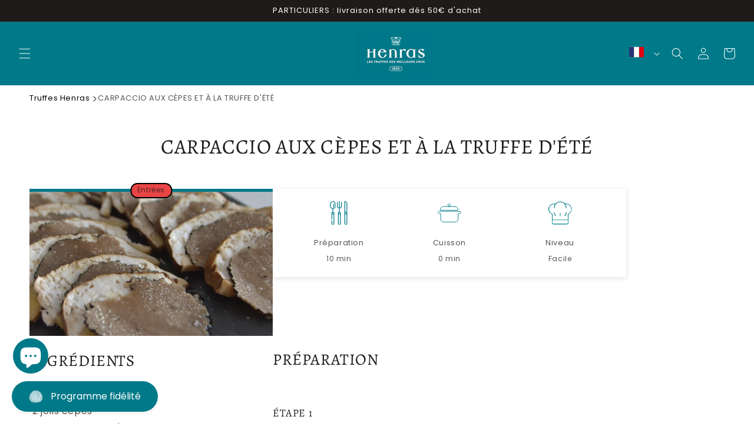

--- FILE ---
content_type: text/html; charset=utf-8
request_url: https://truffeshenras.com/blogs/entrees/carpaccio-aux-cepes-et-a-la-truffe-dete
body_size: 51662
content:
<!doctype html>
<html class="no-js" lang="fr">
  <head>
	<!-- Added by AVADA SEO Suite -->
	

	<!-- /Added by AVADA SEO Suite -->
    
    <meta charset="utf-8">
    <meta http-equiv="X-UA-Compatible" content="IE=edge">
    <meta name="viewport" content="width=device-width,initial-scale=1">
    <meta name="theme-color" content="">
    <meta name="format-detection" content="telephone=no">
    <link rel="canonical" href="https://truffeshenras.com/blogs/entrees/carpaccio-aux-cepes-et-a-la-truffe-dete">
    <link rel="preconnect" href="https://cdn.shopify.com" crossorigin><link rel="icon" type="image/png" href="//truffeshenras.com/cdn/shop/files/logo-henras-carre.jpg?crop=center&height=32&v=1714661087&width=32"><link rel="preconnect" href="https://fonts.shopifycdn.com" crossorigin><title>
      CARPACCIO AUX CÈPES ET À LA TRUFFE D&#39;ÉTÉ
 &ndash; MAISON HENRAS 1820</title>

    
      <meta name="description" content="Le cèpe et la truffe d&#39;été pour un carpaccio croquant au notes de noisettes et de champignon. Régalez vous avec cette entrée fraîcheur !">
    

    

<meta property="og:site_name" content="MAISON HENRAS 1820">
<meta property="og:url" content="https://truffeshenras.com/blogs/entrees/carpaccio-aux-cepes-et-a-la-truffe-dete">
<meta property="og:title" content="CARPACCIO AUX CÈPES ET À LA TRUFFE D&#39;ÉTÉ">
<meta property="og:type" content="article">
<meta property="og:description" content="Le cèpe et la truffe d&#39;été pour un carpaccio croquant au notes de noisettes et de champignon. Régalez vous avec cette entrée fraîcheur !"><meta property="og:image" content="http://truffeshenras.com/cdn/shop/articles/Carpaccio_cepes_tfe.jpg?v=1689774129">
  <meta property="og:image:secure_url" content="https://truffeshenras.com/cdn/shop/articles/Carpaccio_cepes_tfe.jpg?v=1689774129">
  <meta property="og:image:width" content="3072">
  <meta property="og:image:height" content="4608"><meta name="twitter:card" content="summary_large_image">
<meta name="twitter:title" content="CARPACCIO AUX CÈPES ET À LA TRUFFE D&#39;ÉTÉ">
<meta name="twitter:description" content="Le cèpe et la truffe d&#39;été pour un carpaccio croquant au notes de noisettes et de champignon. Régalez vous avec cette entrée fraîcheur !">


    <link
      rel="stylesheet"
      href="https://unpkg.com/swiper@9/swiper-bundle.min.css"
    />
    <script src="https://unpkg.com/swiper@9/swiper-bundle.min.js"></script>

    <script
      defer
      src="https://unpkg.com/img-comparison-slider@7/dist/index.js"
    ></script>
    <link
      rel="stylesheet"
      href="https://unpkg.com/img-comparison-slider@7/dist/styles.css"
    />

    <script src="//truffeshenras.com/cdn/shop/t/10/assets/constants.js?v=95358004781563950421716553449" defer="defer"></script>
    <script src="//truffeshenras.com/cdn/shop/t/10/assets/pubsub.js?v=2921868252632587581716553449" defer="defer"></script>
    <script src="//truffeshenras.com/cdn/shop/t/10/assets/global.js?v=87238381295914934961720188031" defer="defer"></script>
    <link rel="alternate" hreflang="x-default" href="https://truffeshenras.com/blogstrees/carpaccio-aux-cepes-et-a-la-truffe-dete">
    <link rel="alternate" hreflang="fr-FR" href="https://truffeshenras.com/blogstrees/carpaccio-aux-cepes-et-a-la-truffe-dete">
    <link rel="alternate" hreflang="en-GB" href="https://truffeshenras.com/en/blogs/entrees/carpaccio-aux-cepes-et-a-la-truffe-dete">
    <script>window.performance && window.performance.mark && window.performance.mark('shopify.content_for_header.start');</script><meta name="google-site-verification" content="uBjf1L3ALfDXw-hhrf3WlOZI0yNf76m222Bn8z43JKs">
<meta id="shopify-digital-wallet" name="shopify-digital-wallet" content="/73268298003/digital_wallets/dialog">
<meta name="shopify-checkout-api-token" content="47e5f96df28ef3a02480e445bcfab5f7">
<meta id="in-context-paypal-metadata" data-shop-id="73268298003" data-venmo-supported="false" data-environment="production" data-locale="fr_FR" data-paypal-v4="true" data-currency="EUR">
<link rel="alternate" type="application/atom+xml" title="Feed" href="/blogs/entrees.atom" />
<script async="async" src="/checkouts/internal/preloads.js?locale=fr-FR"></script>
<script id="shopify-features" type="application/json">{"accessToken":"47e5f96df28ef3a02480e445bcfab5f7","betas":["rich-media-storefront-analytics"],"domain":"truffeshenras.com","predictiveSearch":true,"shopId":73268298003,"locale":"fr"}</script>
<script>var Shopify = Shopify || {};
Shopify.shop = "henras.myshopify.com";
Shopify.locale = "fr";
Shopify.currency = {"active":"EUR","rate":"1.0"};
Shopify.country = "FR";
Shopify.theme = {"name":"Live Truffeshenras","id":168850522387,"schema_name":"Pikka","schema_version":"1.0.0","theme_store_id":null,"role":"main"};
Shopify.theme.handle = "null";
Shopify.theme.style = {"id":null,"handle":null};
Shopify.cdnHost = "truffeshenras.com/cdn";
Shopify.routes = Shopify.routes || {};
Shopify.routes.root = "/";</script>
<script type="module">!function(o){(o.Shopify=o.Shopify||{}).modules=!0}(window);</script>
<script>!function(o){function n(){var o=[];function n(){o.push(Array.prototype.slice.apply(arguments))}return n.q=o,n}var t=o.Shopify=o.Shopify||{};t.loadFeatures=n(),t.autoloadFeatures=n()}(window);</script>
<script id="shop-js-analytics" type="application/json">{"pageType":"article"}</script>
<script defer="defer" async type="module" src="//truffeshenras.com/cdn/shopifycloud/shop-js/modules/v2/client.init-shop-cart-sync_C7zOiP7n.fr.esm.js"></script>
<script defer="defer" async type="module" src="//truffeshenras.com/cdn/shopifycloud/shop-js/modules/v2/chunk.common_CSlijhlg.esm.js"></script>
<script type="module">
  await import("//truffeshenras.com/cdn/shopifycloud/shop-js/modules/v2/client.init-shop-cart-sync_C7zOiP7n.fr.esm.js");
await import("//truffeshenras.com/cdn/shopifycloud/shop-js/modules/v2/chunk.common_CSlijhlg.esm.js");

  window.Shopify.SignInWithShop?.initShopCartSync?.({"fedCMEnabled":true,"windoidEnabled":true});

</script>
<script>(function() {
  var isLoaded = false;
  function asyncLoad() {
    if (isLoaded) return;
    isLoaded = true;
    var urls = ["https:\/\/d1564fddzjmdj5.cloudfront.net\/initializercolissimo.js?app_name=happycolissimo\u0026cloud=d1564fddzjmdj5.cloudfront.net\u0026shop=henras.myshopify.com","https:\/\/cdn.nfcube.com\/instafeed-30741d46b29eb0d53b6109f193e20ac8.js?shop=henras.myshopify.com"];
    for (var i = 0; i < urls.length; i++) {
      var s = document.createElement('script');
      s.type = 'text/javascript';
      s.async = true;
      s.src = urls[i];
      var x = document.getElementsByTagName('script')[0];
      x.parentNode.insertBefore(s, x);
    }
  };
  if(window.attachEvent) {
    window.attachEvent('onload', asyncLoad);
  } else {
    window.addEventListener('load', asyncLoad, false);
  }
})();</script>
<script id="__st">var __st={"a":73268298003,"offset":3600,"reqid":"f201e776-61b5-49ac-89e2-11a5dfb4e1da-1768405510","pageurl":"truffeshenras.com\/blogs\/entrees\/carpaccio-aux-cepes-et-a-la-truffe-dete","s":"articles-605546807571","u":"f8409b73b77b","p":"article","rtyp":"article","rid":605546807571};</script>
<script>window.ShopifyPaypalV4VisibilityTracking = true;</script>
<script id="captcha-bootstrap">!function(){'use strict';const t='contact',e='account',n='new_comment',o=[[t,t],['blogs',n],['comments',n],[t,'customer']],c=[[e,'customer_login'],[e,'guest_login'],[e,'recover_customer_password'],[e,'create_customer']],r=t=>t.map((([t,e])=>`form[action*='/${t}']:not([data-nocaptcha='true']) input[name='form_type'][value='${e}']`)).join(','),a=t=>()=>t?[...document.querySelectorAll(t)].map((t=>t.form)):[];function s(){const t=[...o],e=r(t);return a(e)}const i='password',u='form_key',d=['recaptcha-v3-token','g-recaptcha-response','h-captcha-response',i],f=()=>{try{return window.sessionStorage}catch{return}},m='__shopify_v',_=t=>t.elements[u];function p(t,e,n=!1){try{const o=window.sessionStorage,c=JSON.parse(o.getItem(e)),{data:r}=function(t){const{data:e,action:n}=t;return t[m]||n?{data:e,action:n}:{data:t,action:n}}(c);for(const[e,n]of Object.entries(r))t.elements[e]&&(t.elements[e].value=n);n&&o.removeItem(e)}catch(o){console.error('form repopulation failed',{error:o})}}const l='form_type',E='cptcha';function T(t){t.dataset[E]=!0}const w=window,h=w.document,L='Shopify',v='ce_forms',y='captcha';let A=!1;((t,e)=>{const n=(g='f06e6c50-85a8-45c8-87d0-21a2b65856fe',I='https://cdn.shopify.com/shopifycloud/storefront-forms-hcaptcha/ce_storefront_forms_captcha_hcaptcha.v1.5.2.iife.js',D={infoText:'Protégé par hCaptcha',privacyText:'Confidentialité',termsText:'Conditions'},(t,e,n)=>{const o=w[L][v],c=o.bindForm;if(c)return c(t,g,e,D).then(n);var r;o.q.push([[t,g,e,D],n]),r=I,A||(h.body.append(Object.assign(h.createElement('script'),{id:'captcha-provider',async:!0,src:r})),A=!0)});var g,I,D;w[L]=w[L]||{},w[L][v]=w[L][v]||{},w[L][v].q=[],w[L][y]=w[L][y]||{},w[L][y].protect=function(t,e){n(t,void 0,e),T(t)},Object.freeze(w[L][y]),function(t,e,n,w,h,L){const[v,y,A,g]=function(t,e,n){const i=e?o:[],u=t?c:[],d=[...i,...u],f=r(d),m=r(i),_=r(d.filter((([t,e])=>n.includes(e))));return[a(f),a(m),a(_),s()]}(w,h,L),I=t=>{const e=t.target;return e instanceof HTMLFormElement?e:e&&e.form},D=t=>v().includes(t);t.addEventListener('submit',(t=>{const e=I(t);if(!e)return;const n=D(e)&&!e.dataset.hcaptchaBound&&!e.dataset.recaptchaBound,o=_(e),c=g().includes(e)&&(!o||!o.value);(n||c)&&t.preventDefault(),c&&!n&&(function(t){try{if(!f())return;!function(t){const e=f();if(!e)return;const n=_(t);if(!n)return;const o=n.value;o&&e.removeItem(o)}(t);const e=Array.from(Array(32),(()=>Math.random().toString(36)[2])).join('');!function(t,e){_(t)||t.append(Object.assign(document.createElement('input'),{type:'hidden',name:u})),t.elements[u].value=e}(t,e),function(t,e){const n=f();if(!n)return;const o=[...t.querySelectorAll(`input[type='${i}']`)].map((({name:t})=>t)),c=[...d,...o],r={};for(const[a,s]of new FormData(t).entries())c.includes(a)||(r[a]=s);n.setItem(e,JSON.stringify({[m]:1,action:t.action,data:r}))}(t,e)}catch(e){console.error('failed to persist form',e)}}(e),e.submit())}));const S=(t,e)=>{t&&!t.dataset[E]&&(n(t,e.some((e=>e===t))),T(t))};for(const o of['focusin','change'])t.addEventListener(o,(t=>{const e=I(t);D(e)&&S(e,y())}));const B=e.get('form_key'),M=e.get(l),P=B&&M;t.addEventListener('DOMContentLoaded',(()=>{const t=y();if(P)for(const e of t)e.elements[l].value===M&&p(e,B);[...new Set([...A(),...v().filter((t=>'true'===t.dataset.shopifyCaptcha))])].forEach((e=>S(e,t)))}))}(h,new URLSearchParams(w.location.search),n,t,e,['guest_login'])})(!0,!0)}();</script>
<script integrity="sha256-4kQ18oKyAcykRKYeNunJcIwy7WH5gtpwJnB7kiuLZ1E=" data-source-attribution="shopify.loadfeatures" defer="defer" src="//truffeshenras.com/cdn/shopifycloud/storefront/assets/storefront/load_feature-a0a9edcb.js" crossorigin="anonymous"></script>
<script data-source-attribution="shopify.dynamic_checkout.dynamic.init">var Shopify=Shopify||{};Shopify.PaymentButton=Shopify.PaymentButton||{isStorefrontPortableWallets:!0,init:function(){window.Shopify.PaymentButton.init=function(){};var t=document.createElement("script");t.src="https://truffeshenras.com/cdn/shopifycloud/portable-wallets/latest/portable-wallets.fr.js",t.type="module",document.head.appendChild(t)}};
</script>
<script data-source-attribution="shopify.dynamic_checkout.buyer_consent">
  function portableWalletsHideBuyerConsent(e){var t=document.getElementById("shopify-buyer-consent"),n=document.getElementById("shopify-subscription-policy-button");t&&n&&(t.classList.add("hidden"),t.setAttribute("aria-hidden","true"),n.removeEventListener("click",e))}function portableWalletsShowBuyerConsent(e){var t=document.getElementById("shopify-buyer-consent"),n=document.getElementById("shopify-subscription-policy-button");t&&n&&(t.classList.remove("hidden"),t.removeAttribute("aria-hidden"),n.addEventListener("click",e))}window.Shopify?.PaymentButton&&(window.Shopify.PaymentButton.hideBuyerConsent=portableWalletsHideBuyerConsent,window.Shopify.PaymentButton.showBuyerConsent=portableWalletsShowBuyerConsent);
</script>
<script data-source-attribution="shopify.dynamic_checkout.cart.bootstrap">document.addEventListener("DOMContentLoaded",(function(){function t(){return document.querySelector("shopify-accelerated-checkout-cart, shopify-accelerated-checkout")}if(t())Shopify.PaymentButton.init();else{new MutationObserver((function(e,n){t()&&(Shopify.PaymentButton.init(),n.disconnect())})).observe(document.body,{childList:!0,subtree:!0})}}));
</script>
<script id='scb4127' type='text/javascript' async='' src='https://truffeshenras.com/cdn/shopifycloud/privacy-banner/storefront-banner.js'></script><link id="shopify-accelerated-checkout-styles" rel="stylesheet" media="screen" href="https://truffeshenras.com/cdn/shopifycloud/portable-wallets/latest/accelerated-checkout-backwards-compat.css" crossorigin="anonymous">
<style id="shopify-accelerated-checkout-cart">
        #shopify-buyer-consent {
  margin-top: 1em;
  display: inline-block;
  width: 100%;
}

#shopify-buyer-consent.hidden {
  display: none;
}

#shopify-subscription-policy-button {
  background: none;
  border: none;
  padding: 0;
  text-decoration: underline;
  font-size: inherit;
  cursor: pointer;
}

#shopify-subscription-policy-button::before {
  box-shadow: none;
}

      </style>
<script id="sections-script" data-sections="header,footer" defer="defer" src="//truffeshenras.com/cdn/shop/t/10/compiled_assets/scripts.js?10499"></script>
<script>window.performance && window.performance.mark && window.performance.mark('shopify.content_for_header.end');</script>


    <style data-shopify>
      @font-face {
  font-family: Poppins;
  font-weight: 400;
  font-style: normal;
  font-display: swap;
  src: url("//truffeshenras.com/cdn/fonts/poppins/poppins_n4.0ba78fa5af9b0e1a374041b3ceaadf0a43b41362.woff2") format("woff2"),
       url("//truffeshenras.com/cdn/fonts/poppins/poppins_n4.214741a72ff2596839fc9760ee7a770386cf16ca.woff") format("woff");
}

      @font-face {
  font-family: Poppins;
  font-weight: 700;
  font-style: normal;
  font-display: swap;
  src: url("//truffeshenras.com/cdn/fonts/poppins/poppins_n7.56758dcf284489feb014a026f3727f2f20a54626.woff2") format("woff2"),
       url("//truffeshenras.com/cdn/fonts/poppins/poppins_n7.f34f55d9b3d3205d2cd6f64955ff4b36f0cfd8da.woff") format("woff");
}

      @font-face {
  font-family: Poppins;
  font-weight: 400;
  font-style: italic;
  font-display: swap;
  src: url("//truffeshenras.com/cdn/fonts/poppins/poppins_i4.846ad1e22474f856bd6b81ba4585a60799a9f5d2.woff2") format("woff2"),
       url("//truffeshenras.com/cdn/fonts/poppins/poppins_i4.56b43284e8b52fc64c1fd271f289a39e8477e9ec.woff") format("woff");
}

      @font-face {
  font-family: Poppins;
  font-weight: 700;
  font-style: italic;
  font-display: swap;
  src: url("//truffeshenras.com/cdn/fonts/poppins/poppins_i7.42fd71da11e9d101e1e6c7932199f925f9eea42d.woff2") format("woff2"),
       url("//truffeshenras.com/cdn/fonts/poppins/poppins_i7.ec8499dbd7616004e21155106d13837fff4cf556.woff") format("woff");
}

      @font-face {
  font-family: Alegreya;
  font-weight: 400;
  font-style: normal;
  font-display: swap;
  src: url("//truffeshenras.com/cdn/fonts/alegreya/alegreya_n4.9d59d35c9865f13cc7223c9847768350c0c7301a.woff2") format("woff2"),
       url("//truffeshenras.com/cdn/fonts/alegreya/alegreya_n4.a883043573688913d15d350b7a40349399b2ef99.woff") format("woff");
}


      :root {
        --font-body-family: Poppins, sans-serif;
        --font-body-style: normal;
        --font-body-weight: 400;
        --font-body-weight-bold: 700;

        --font-heading-family: Alegreya, serif;
        --font-heading-style: normal;
        --font-heading-weight: 400;

        --font-body-scale: 1.0;
        --font-heading-scale: 1.0;

        --color-base-text: 30, 28, 26;
        --color-shadow: 30, 28, 26;
        --color-base-background-1: 255, 255, 255;
        --color-base-background-2: 30, 28, 26;
        --color-base-solid-button-labels: 255, 255, 255;
        --color-base-outline-button-labels: 30, 28, 26;
        --color-base-accent-1: 0, 121, 136;
        --color-base-accent-2: 85, 177, 218;
        --payment-terms-background-color: #ffffff;

        --gradient-base-background-1: #ffffff;
        --gradient-base-background-2: #1e1c1a;
        --gradient-base-accent-1: #007988;
        --gradient-base-accent-2: #55b1da;

        --media-padding: px;
        --media-border-opacity: 0.05;
        --media-border-width: 0px;
        --media-radius: 0px;
        --media-shadow-opacity: 0.0;
        --media-shadow-horizontal-offset: 0px;
        --media-shadow-vertical-offset: 4px;
        --media-shadow-blur-radius: 5px;
        --media-shadow-visible: 0;

        --page-width: 140rem;
        --page-width-margin: 0rem;

        --product-card-image-padding: 0.0rem;
        --product-card-corner-radius: 0.0rem;
        --product-card-text-alignment: center;
        --product-card-border-width: 0.0rem;
        --product-card-border-opacity: 0.1;
        --product-card-shadow-opacity: 0.0;
        --product-card-shadow-visible: 0;
        --product-card-shadow-horizontal-offset: 0.0rem;
        --product-card-shadow-vertical-offset: 0.4rem;
        --product-card-shadow-blur-radius: 0.5rem;

        --collection-card-image-padding: 0.0rem;
        --collection-card-corner-radius: 0.0rem;
        --collection-card-text-alignment: center;
        --collection-card-border-width: 0.0rem;
        --collection-card-border-opacity: 0.1;
        --collection-card-shadow-opacity: 0.0;
        --collection-card-shadow-visible: 0;
        --collection-card-shadow-horizontal-offset: 0.0rem;
        --collection-card-shadow-vertical-offset: 0.4rem;
        --collection-card-shadow-blur-radius: 0.5rem;

        --blog-card-image-padding: 0.0rem;
        --blog-card-corner-radius: 0.0rem;
        --blog-card-text-alignment: center;
        --blog-card-border-width: 0.0rem;
        --blog-card-border-opacity: 0.1;
        --blog-card-shadow-opacity: 0.0;
        --blog-card-shadow-visible: 0;
        --blog-card-shadow-horizontal-offset: 0.0rem;
        --blog-card-shadow-vertical-offset: 0.4rem;
        --blog-card-shadow-blur-radius: 0.5rem;

        --badge-corner-radius: 4.0rem;

        --popup-border-width: 1px;
        --popup-border-opacity: 0.1;
        --popup-corner-radius: 0px;
        --popup-shadow-opacity: 0.0;
        --popup-shadow-horizontal-offset: 0px;
        --popup-shadow-vertical-offset: 4px;
        --popup-shadow-blur-radius: 5px;

        --drawer-border-width: 1px;
        --drawer-border-opacity: 0.1;
        --drawer-shadow-opacity: 0.0;
        --drawer-shadow-horizontal-offset: 0px;
        --drawer-shadow-vertical-offset: 4px;
        --drawer-shadow-blur-radius: 5px;

        --spacing-sections-desktop: 32px;
        --spacing-sections-mobile: 22px;

        --grid-desktop-vertical-spacing: 8px;
        --grid-desktop-horizontal-spacing: 8px;
        --grid-mobile-vertical-spacing: 4px;
        --grid-mobile-horizontal-spacing: 4px;

        --text-boxes-border-opacity: 0.1;
        --text-boxes-border-width: 0px;
        --text-boxes-radius: 0px;
        --text-boxes-shadow-opacity: 0.0;
        --text-boxes-shadow-visible: 0;
        --text-boxes-shadow-horizontal-offset: 0px;
        --text-boxes-shadow-vertical-offset: 4px;
        --text-boxes-shadow-blur-radius: 5px;

        --buttons-radius: 10px;
        --buttons-radius-outset: 11px;
        --buttons-border-width: 1px;
        --buttons-border-opacity: 1.0;
        --buttons-shadow-opacity: 0.0;
        --buttons-shadow-visible: 0;
        --buttons-shadow-horizontal-offset: 0px;
        --buttons-shadow-vertical-offset: 4px;
        --buttons-shadow-blur-radius: 5px;
        --buttons-border-offset: 0.3px;

        --inputs-radius: 0px;
        --inputs-border-width: 1px;
        --inputs-border-opacity: 0.55;
        --inputs-shadow-opacity: 0.0;
        --inputs-shadow-horizontal-offset: 0px;
        --inputs-margin-offset: 0px;
        --inputs-shadow-vertical-offset: 4px;
        --inputs-shadow-blur-radius: 5px;
        --inputs-radius-outset: 0px;

        --variant-pills-radius: 0px;
        --variant-pills-border-width: 1px;
        --variant-pills-border-opacity: 0.8;
        --variant-pills-shadow-opacity: 0.0;
        --variant-pills-shadow-horizontal-offset: 0px;
        --variant-pills-shadow-vertical-offset: 4px;
        --variant-pills-shadow-blur-radius: 5px;
        
      }

      *,
      *::before,
      *::after {
        box-sizing: inherit;
      }

      html {
        box-sizing: border-box;
        font-size: calc(var(--font-body-scale) * 62.5%);
        height: 100%;
      }

      body {
        display: grid;
        grid-template-rows: auto auto 1fr auto;
        grid-template-columns: 100%;
        min-height: 100%;
        margin: 0;
        font-size: 1.5rem;
        letter-spacing: 0.06rem;
        line-height: calc(1 + 0.8 / var(--font-body-scale));
        font-family: var(--font-body-family);
        font-style: var(--font-body-style);
        font-weight: var(--font-body-weight);
      }

      @media screen and (min-width: 750px) {
        body {
          font-size: 1.6rem;
        }
      }
    </style>

    <link href="//truffeshenras.com/cdn/shop/t/10/assets/base.css?v=181742365464327104351763112606" rel="stylesheet" type="text/css" media="all" />
<link rel="preload" as="font" href="//truffeshenras.com/cdn/fonts/poppins/poppins_n4.0ba78fa5af9b0e1a374041b3ceaadf0a43b41362.woff2" type="font/woff2" crossorigin><link rel="preload" as="font" href="//truffeshenras.com/cdn/fonts/alegreya/alegreya_n4.9d59d35c9865f13cc7223c9847768350c0c7301a.woff2" type="font/woff2" crossorigin><link rel="stylesheet" href="//truffeshenras.com/cdn/shop/t/10/assets/component-predictive-search.css?v=85913294783299393391716553449" media="print" onload="this.media='all'"><script>document.documentElement.className = document.documentElement.className.replace('no-js', 'js');
    if (Shopify.designMode) {
      document.documentElement.classList.add('shopify-design-mode');
    }
    </script>
  <meta name="google-site-verification" content="FVuoI4Xw4CG26KN84mt7fcJ9qtlTaQ1PLwuiG5VtWxI" />
  <!-- BEGIN app block: shopify://apps/sami-b2b-lock/blocks/app-embed/8d86a3b4-97b3-44ab-adc1-ec01c5a89da9 -->
 


  <script>

    window.Samita = window.Samita || {}
    Samita.SamitaLocksAccessParams = Samita.SamitaLocksAccessParams || {}
    Samita.SamitaLocksAccessParams.settings =  {"general":{"price_atc":"plain_text","effect_button":"ripple","lock_image_url":"https://cdn.shopify.com/shopifycloud/web/assets/v1/vite/client/en/assets/ineligible404Illustration-DJzlZ34NTBCz.svg","collectFeedback":true,"limit_collections":false,"placeholder_message":true,"placeholder_templateLock":true},"template":{"text_color":"#000","btn_bg_color":"#7396a2","bg_placeholder":"#f3f3f3","btn_text_color":"#ffffff","bg_notification":"#fff","input_box_shadow":"#ccc","plain_text_color":"#230d0d","color_placeholder":"#000","button_priceAtc_bg":"#5487a0","input_passcode_color":"#000","button_priceAtc_color":"#fff","input_passcode_background":"#ffffff"}};
    Samita.SamitaLocksAccessParams.locks =  [{"access":0,"id":42754,"resources_conditional":{"ip":{"type":"whitelist","message":"This content is not available in your country","countries":[]},"type":["customers"],"customer":{"logic":[[{"type":"tagged_with","value":"B2B"}]],"source":"rules","listManual":[]},"passcode":{"code":null,"message":null,"listCode":[]},"redirect":{"url":"https://truffeshenras.com/account/login","page":"/pages/inscription-espace-pro","type":"modal","modal":{"title":"Ces produits sont réservés au B2C","button":"Allez sur le catalogue professionnel","buttonUrl":"/collections/catalogue-b2b","description":"Découvrez les produits professionnels dans l'espace PRO"},"notification":null},"secretLink":{"code":[],"links":[],"message":null,"resources":"products"},"checkoutLock":{"error":{"default":{"message":"Sorry, this item can’t be purchased","allProduct":"All products in this store cannot be checked out","customerIsLogin":"Checkout is available for guests only","productTagEqual":"Product {{ title }} has a tag that prevents checkout","customerTagEqual":"Your account has a tag that prevents checkout","customerEmailEqual":"Your email is not eligible for checkout","customerIsNotLogin":"You need to log in before proceeding with checkout","customerPhoneEqual":"Your phone is not eligible for checkout","productTagNotEqual":"Products must have a specific tag to proceed with checkout","selectProductEqual":"Product {{ title }} cannot be checked out","customerTagNotEqual":"Your account needs a specific tag to proceed with checkout","customerEmailContains":"Your email contains characters that prevent checkout","customerEmailNotEqual":"Your email is not eligible for checkout","customerPhoneNotEqual":"Your phone is not eligible for checkout","selectProductNotEqual":"Only certain products are eligible for checkout"}},"operator":"and","conditions":[{"value":null,"where":"EQUALS","select":"ALL","values":[]}]}},"advanced":{"language":{"active":false,"languages":[]},"dateRange":{"active":false,"endDate":"2025-11-15T11:13:21.359Z","startDate":"2025-11-14T11:13:21.359Z"},"formRequestAccess":{"form":"default","title":"Request access","action":"request access!","active":false,"message":"You do not have access right?","shortcode":null}},"resources_lock":{"url":"/collections/catalogue-b2b","page":["/pages/espace-pro"],"type":"collections","blogs":{"active":"blogs","selectedBlogs":[],"selectedArticles":[]},"exclude":{"url":[],"active":false},"setting":["price","atc","all"],"hideList":true,"products":[],"variants":[],"PreviewLink":"henras.myshopify.com/collections/aperitifs-tartinables","collections":{"443630649619":"collections","450247164179":"collections","450247295251":"collections","450247852307":"collections","450247983379":"collections","450248114451":"collections","450248212755":"collections","450248605971":"collections","450248900883":"collections","450248966419":"collections","450248999187":"collections","450249130259":"collections","450250375443":"collections","450250670355":"collections","450370666771":"collections","450458714387":"collections","450460614931":"collections","450486042899":"collections","452048060691":"collections","463200944403":"collections","487701020947":"collections","645937332600":"collections"},"grandAccess":{"time":1,"interval":"hour"},"limitProduct":"manual","allowHomePage":true,"excludeProduct":{"list":[],"active":false}},"status":1},{"access":1,"id":41635,"resources_conditional":{"ip":{"type":"whitelist","message":"This content is not available in your country","countries":[]},"type":["customers"],"customer":{"logic":[[{"type":"tagged_with","value":"B2B"}]],"source":"rules","listManual":[]},"passcode":{"code":null,"message":null,"listCode":[]},"redirect":{"url":"https://truffeshenras.com/account/login","page":"/pages/inscription-espace-pro","type":"url","modal":{"title":"Page réservée","button":"Se connecter","buttonUrl":"/pages/inscription-espace-pro","description":"Vous devez vous connecter en tant que professionnel pour accéder à cette page."}},"secretLink":{"code":[],"links":[],"message":null,"resources":"products"},"checkoutLock":{"error":{"default":{"message":"Sorry, this item can’t be purchased","allProduct":"All products in this store cannot be checked out","customerIsLogin":"Checkout is available for guests only","productTagEqual":"Product {{ title }} has a tag that prevents checkout","customerTagEqual":"Your account has a tag that prevents checkout","customerEmailEqual":"Your email is not eligible for checkout","customerIsNotLogin":"You need to log in before proceeding with checkout","customerPhoneEqual":"Your phone is not eligible for checkout","productTagNotEqual":"Products must have a specific tag to proceed with checkout","selectProductEqual":"Product {{ title }} cannot be checked out","customerTagNotEqual":"Your account needs a specific tag to proceed with checkout","customerEmailContains":"Your email contains characters that prevent checkout","customerEmailNotEqual":"Your email is not eligible for checkout","customerPhoneNotEqual":"Your phone is not eligible for checkout","selectProductNotEqual":"Only certain products are eligible for checkout"}},"operator":"and","conditions":[{"value":null,"where":"EQUALS","select":"ALL","values":[]}]}},"advanced":{"language":{"active":false,"languages":[]},"dateRange":{"active":false,"endDate":"2025-10-17T15:01:18.224Z","startDate":"2025-10-16T15:01:18.224Z"},"formRequestAccess":{"form":"default","title":"Request access","action":"request access!","active":false,"message":"You do not have access right?","shortcode":null}},"resources_lock":{"url":"/collections/catalogue-b2b","page":["/pages/espace-pro"],"type":"collections","blogs":{"active":"blogs","selectedBlogs":[],"selectedArticles":[]},"exclude":{"url":[],"active":false},"setting":["price","atc"],"hideList":false,"products":[],"variants":[],"PreviewLink":"henras.myshopify.com/collections/catalogue-b2b","collections":{"668571337080":"collections"},"grandAccess":{"time":1,"interval":"hour"},"limitProduct":"manual","allowHomePage":true,"excludeProduct":{"list":[],"active":false}},"status":1}];
    Samita.SamitaLocksAccessParams.themeStoreId = Shopify.theme.theme_store_id;
    Samita.SamitaLocksAccessParams.ShopUrl = Shopify.shop;
    Samita.SamitaLocksAccessParams.features =  {"conditions_specific_products":-1,"isCreateAbleLock":true,"number_lock_to_add":-1,"login_to_view_products":true,"login_to_view_pages":true,"login_to_view_urls":true,"login_to_view_blogs":true,"login_to_view_collections":true,"login_to_view_whole_websites":true,"password_protect_pages_with_locks":true,"add_multiple_passcode":true,"secret_link_view_page":true,"exclude_specific_URLs":true,"login_view_price":true,"hide_product_and_collection":true,"hide_add_to_cart_price_and_btn":true,"redirect_to_any_page_url":true,"hide_price_on_gg_search":true,"select_blog_article_to_lock":true,"select_customer_for_lock":true,"exclude_product":true,"request_access":true,"integrateApp":true,"date_range":true,"country_restriction":true,"available_languages":true,"lock_variants":true,"checkout_lock":true};
    Samita.SamitaLocksAccessParams.themeInfo  = [{"id":145556603155,"name":"Dawn","role":"unpublished","theme_store_id":887,"selected":false,"theme_name":"Dawn","theme_version":"8.0.1"},{"id":168850522387,"name":"Live Truffeshenras","role":"main","theme_store_id":null,"selected":true,"theme_name":"Pikka","theme_version":"1.0.0"},{"id":177639883128,"name":"Pikka DEV Gabrielle - fix catalogueB2B","role":"unpublished","theme_store_id":null,"selected":false,"theme_name":"Pikka","theme_version":"1.0.0"},{"id":177710694776,"name":"Pikka DEV Gabrielle - 13/11/2025","role":"unpublished","theme_store_id":null,"selected":false,"theme_name":"Pikka","theme_version":"1.0.0"},{"id":148404601107,"name":"PIKKA Henras V1","role":"unpublished","theme_store_id":887,"selected":false,"theme_name":"Dawn","theme_version":"9.0.0"},{"id":149763719443,"name":"PIKKA HENRAS V1.1","role":"unpublished","theme_store_id":887,"selected":false,"theme_name":"Dawn","theme_version":"9.0.0"},{"id":149763752211,"name":"Backup Truffeshenras 02/07/2024","role":"unpublished","theme_store_id":null,"selected":false,"theme_name":"Pikka","theme_version":"1.0.0"},{"id":160500285715,"name":"Backup - Truffeshenras","role":"unpublished","theme_store_id":null,"selected":false,"theme_name":"Pikka","theme_version":"1.0.0"},{"id":161871331603,"name":"Backup Truffeshenras","role":"unpublished","theme_store_id":null,"selected":false,"theme_name":"Pikka","theme_version":"1.0.0"},{"id":162001289491,"name":"Backup Truffeshenras - avant déco Github","role":"unpublished","theme_store_id":null,"selected":false,"theme_name":"Pikka","theme_version":"1.0.0"},{"id":168585363731,"name":"Backup PIKKA [DEV] 24/05/24","role":"unpublished","theme_store_id":null,"selected":false,"theme_name":"Pikka","theme_version":"1.0.0"}];
    Samita.SamitaLocksAccessParams.appUrl = "https:\/\/lock.samita.io";
    Samita.SamitaLocksAccessParams.selector = {};
    Samita.SamitaLocksAccessParams.translation = {"fr":{"general":{"Back":"Retour","name":"Nom","Submit":"Envoyer","thank_you":"Merci d'avoir soumis votre demande d'accès !","send_request":"Envoyer une demande","fill_in_field":"Veuillez remplir le champ","invalid_email":"Email invalide","Enter_passcode":"Entrer le mot de passe","Passcode_empty":"Le mot de passe ne peut pas être vide","secret_lock_atc":"Vous ne pouvez pas voir l'option « Ajouter au panier » pour ce produit. Connectez vous en tant que client pro.","title_linkScret":"Le lien est réservé aux clients PRO","customer_lock_atc":"Le bouton « Ajouter au panier » a été verrouillé !","secret_lock_price":"Vous ne pouvez pas voir le prix de ce produit. Connectez vous en tant que client pro.","Login_to_see_price":"Connectez-vous pour voir les prix","Passcode_incorrect":"Le mot de passe est incorrect","customer_lock_price":"Le prix avait été bloqué !!","Login_to_Add_to_cart":"Connectez-vous pour ajouter au panier","notification_linkScret":"ressource accessible uniquement via un lien secret","This_resource_has_been_locked":"Ce produit est réservé aux clients PRO","please_enter_passcode_to_unlock":"Veuillez saisir votre code d'accès pour déverrouiller cette ressource."}},"default":{"general":{"Back":"Back","Submit":"Submit","Enter_passcode":"Enter passcode","Passcode_empty":"Passcode cant be empty !!","secret_lock_atc":"You cannot see the add to cart of this product !!","title_linkScret":"The link is locked !!","customer_lock_atc":"Button add to cart has been lock !!","secret_lock_price":"You cannot see the price of this product !!","Login_to_see_price":"Login to see price","Passcode_incorrect":"Passcode is incorrect !!","customer_lock_price":"Price had been locked !!","Login_to_Add_to_cart":"Login to Add to cart","notification_linkScret":"resource accessible only with secret link","This_resource_has_been_locked":"This resource has been locked","please_enter_passcode_to_unlock":"Please enter your passcode to unlock this resource"}}};
    Samita.SamitaLocksAccessParams.locale = "fr";
    Samita.SamitaLocksAccessParams.current_locale = "fr";
    Samita.SamitaLocksAccessParams.ListHandle = [];
    Samita.SamitaLocksAccessParams.ProductsLoad = [];
    Samita.SamitaLocksAccessParams.proxy_url = "/apps/samita-lock"
    Samita.SamitaLocksAccessParams.tokenStorefrontSamiLock = "65fc36f251d1aebf8bdd021c6738e7a2";

    if(window?.Shopify?.designMode){
        window.Samita.SamitaLocksAccessParams.locks = [];
    }

    
      document.querySelector('html').classList.add('smt-loadding');
    

    
    
    Samita.SamitaLocksAccessParams.article = {"id":605546807571,"title":"CARPACCIO AUX CÈPES ET À LA TRUFFE D'ÉTÉ","created_at":"2023-07-19T15:42:08+02:00","body_html":"\u003ch2\u003ePRÉPARATION\u003c\/h2\u003e\n\u003cp\u003e \u003c\/p\u003e\n\u003ch3\u003e\u003c\/h3\u003e\n\u003ch3\u003eÉTAPE 1\u003c\/h3\u003e\n\u003cp\u003eDécouper le cèpe en fines lamelles dans sa hauteur.\u003c\/p\u003e\n\u003cp\u003e \u003c\/p\u003e\n\u003ch3\u003eÉTAPE 2\u003c\/h3\u003e\n\u003cp\u003eTrancher également la \u003ca href=\"https:\/\/truffeshenras.com\/products\/truffe-ete-fraiche\" title=\"Truffes d'été fraîches\"\u003etruffe d'été fraîche\u003c\/a\u003e en fines lamelles\u003c\/p\u003e\n\u003cp\u003e \u003c\/p\u003e\n\u003ch3\u003eÉTAPE 3\u003c\/h3\u003e\n\u003cp\u003ePlacer en alternance dans une assiette une tranche de cèpe et une tranche de truffe d'été.\u003c\/p\u003e\n\u003cp\u003e \u003c\/p\u003e\n\u003ch3\u003eÉTAPE 4\u003c\/h3\u003e\n\u003cp\u003eVerser 1 à 2 cuillères \u003ca href=\"https:\/\/truffeshenras.com\/collections\/huiles\" title=\"Huiles à la truffe\"\u003ed'huile parfumée à la truffe\u003c\/a\u003e\u003c\/p\u003e\n\u003cp\u003e \u003c\/p\u003e\n\u003ch3\u003eÉTAPE 5\u003c\/h3\u003e\n\u003cp\u003eRajouter une pincée de sel avant de servir !\u003c\/p\u003e","blog_id":100776444179,"author":"Julie Vinel","user_id":97884143891,"published_at":"2023-07-19T15:45:39+02:00","updated_at":"2023-09-08T12:36:18+02:00","summary_html":"Le cèpe et la truffe d'été pour un carpaccio croquant au notes de noisettes et de champignon. Régalez-vous avec cette entrée fraîcheur !","template_suffix":"recette","handle":"carpaccio-aux-cepes-et-a-la-truffe-dete","tags":"","image":{"created_at":"2023-07-19T15:42:08+02:00","alt":"","width":3072,"height":4608,"src":"\/\/truffeshenras.com\/cdn\/shop\/articles\/Carpaccio_cepes_tfe.jpg?v=1689774129"}};
    

    

    



    
    
    
    Samita.SamitaLocksAccessParams.pageType = "article"
  </script>

  <style>
    html .lock__notificationTemplateWrapper{
      background: #fff !important;
    }

    html button#passcodebtn{
      background: #7396a2 !important;
      color: #ffffff !important;
    }

    html input#passcode{
      background: #ffffff !important;
      color: #000 !important;
      box-shadow:'0 0 10px 0'#ccc !important;
    }

    html input#passcode::placeholder{
      color: #000 !important;
      box-shadow:'0 0 10px 0'#ccc !important;
    }

    html button#backbtn{
      background: #7396a2 !important;
      color: #ffffff !important;
    }

    html .lock__placeholder{
      background: #f3f3f3 !important;
      color: #000 !important;
    }

    html .smt-plain-text{
      color: #230d0d !important;
      cursor:pointer;
    }

    html .smt-button{
      background: #5487a0 !important;
      color: #fff !important;
      cursor:pointer;
      padding: 10px 20px;
      border-radius: 5px;
      text-decoration: none !important;
    }

    html.smt-loadding{
      opacity:0 !important;
      visibility:hidden !important;
    }

    
    
  </style>

  

<!-- END app block --><!-- BEGIN app block: shopify://apps/bss-b2b-solution/blocks/config-header/451233f2-9631-4c49-8b6f-057e4ebcde7f -->

<script id="bss-b2b-config-data">
  	if (typeof BSS_B2B == 'undefined') {
  		var BSS_B2B = {};
	}

	
        BSS_B2B.storeId = 31897;
        BSS_B2B.currentPlan = "false";
        BSS_B2B.planCode = "pro";
        BSS_B2B.shopModules = JSON.parse('[{"code":"qb","status":0},{"code":"cp","status":0},{"code":"act","status":1},{"code":"form","status":1},{"code":"tax_exempt","status":0},{"code":"amo","status":0},{"code":"mc","status":0},{"code":"public_api","status":0},{"code":"dc","status":0},{"code":"cart_note","status":0},{"code":"mo","status":0},{"code":"tax_display","status":0},{"code":"sr","status":0},{"code":"bogo","status":0},{"code":"qi","status":0},{"code":"ef","status":0},{"code":"pl","status":0},{"code":"nt","status":0}]');
        BSS_B2B.version = 3;
        var bssB2bApiServer = "https://b2b-solution-api.bsscommerce.com";
        var bssB2bCmsUrl = "https://b2b-solution.bsscommerce.com";
        var bssGeoServiceUrl = "https://geo-ip-service.bsscommerce.com";
        var bssB2bCheckoutUrl = "https://b2b-solution-checkout.bsscommerce.com";
    

	
		BSS_B2B.integrationApp = null;
	

	

	
	
	
	
	
	
	
	
	
	
	
	
	
		BSS_B2B.rfGeneralSettings = {"form_success_notification":"Created wholesaler successfully","sent_email_success_notification":"We have sent an email to {email}, please click on the included link to verify your email address","form_edit_success_notification":"Edited wholesaler successfully","form_fail_notification":"Created wholesaler failed","form_edit_fail_notification":"Edited wholesaler failed","vat_valid":"VALID VAT NUMBER","vat_not_valid":"EU VAT is not valid. Please re-enter","customer_exist":"Customer email already exists","required_field":"This field is required","password_too_short":"Password is too short (minimum is 5 characters)","password_invalid_with_spaces":"Password cannot start or end with spaces","password_error_label":"Password must include:","min_password":"At least {number} characters","at_least_number":"At least one number","at_least_special":"At least one special character","mixture_upper_lower":"At least one uppercase letter","email_format":"Must be email format","email_contain_invalid_domain":"Email contains an invalid domain name","error_created_account_on_shopify":"Error when creating account on Shopify","loadingForm":"Loading...","create":"Create","phone_is_invalid":"Phone number is invalid","phone_has_already_been_taken":"Phone has already been taken","country_invalid":"Country is not valid. Please choose country again","complete_reCapcha_task":"Please complete reCAPTCHA task","abn_valid":"This ABN is registered to","abn_not_valid":"ABN is not valid. Please re-enter","gst_valid":"VALID India GST NUMBER","gst_not_valid":"India GST number is not valid. Please re-enter","uk_valid":"VALID UK VAT NUMBER","uk_not_valid":"UK VAT number is not valid. Please re-enter","us_ein_valid":"VALID US EIN NUMBER","us_ein_not_valid":"US EIN number is not valid. Please re-enter","text_color_success":"#008000","text_color_failed":"#ff0000","submit_button_color":"#007988","registration_forms":"None","email_is_invalid":"Email is invalid","complete_privacy_policy":"Please accept the privacy policy","default_form_title":"Create account","submit_button":"SUBMIT","registerPage_url":"/account/register"};
	
	
</script>






<script id="bss-b2b-customize">
	
</script>

<style type="text/css">.bss-b2b-discount-code-wrapper {display: none !important}</style>


	


<script id="bss-b2b-store-data" type="application/json">
{
  "shop": {
    "domain": "truffeshenras.com",
    "permanent_domain": "henras.myshopify.com",
    "url": "https://truffeshenras.com",
    "secure_url": "https://truffeshenras.com",
    "money_format": "{{amount_with_comma_separator}} €",
    "currency": "EUR",
    "cart_current_currency": "EUR",
    "multi_currencies": [
        
            "EUR"
        
    ]
  },
  "customer": {
    "id": null,
    "tags": null,
    "tax_exempt": null,
    "first_name": null,
    "last_name": null,
    "phone": null,
    "email": "",
	"country_code": "",
	"addresses": [
		
	]
  },
  "cart": {"note":null,"attributes":{},"original_total_price":0,"total_price":0,"total_discount":0,"total_weight":0.0,"item_count":0,"items":[],"requires_shipping":false,"currency":"EUR","items_subtotal_price":0,"cart_level_discount_applications":[],"checkout_charge_amount":0},
  "line_item_products": [],
  "template": "article",
  "product": "bnVsbA==",
  "product_collections": [
    
  ],
  "collection": null,
  "collections": [
    
  ],
  "taxes_included": true
}
</script>




	<script src="https://cdn.shopify.com/extensions/019bb6bb-4c5e-774d-aaca-be628307789f/version_8b3113e8-2026-01-13_16h41m/assets/bss-b2b-state.js" defer="defer"></script>



	<script src="https://cdn.shopify.com/extensions/019bb6bb-4c5e-774d-aaca-be628307789f/version_8b3113e8-2026-01-13_16h41m/assets/bss-b2b-phone.js" defer="defer"></script>
	<script src="https://cdn.shopify.com/extensions/019bb6bb-4c5e-774d-aaca-be628307789f/version_8b3113e8-2026-01-13_16h41m/assets/bss-b2b-rf-js.js" defer="defer"></script>




<script src="https://cdn.shopify.com/extensions/019bb6bb-4c5e-774d-aaca-be628307789f/version_8b3113e8-2026-01-13_16h41m/assets/bss-b2b-decode.js" async></script>
<script src="https://cdn.shopify.com/extensions/019bb6bb-4c5e-774d-aaca-be628307789f/version_8b3113e8-2026-01-13_16h41m/assets/bss-b2b-integrate.js" defer="defer"></script>


	

	

	

	

	

	

	

	

	

	

	

	

	

	<script src="https://cdn.shopify.com/extensions/019bb6bb-4c5e-774d-aaca-be628307789f/version_8b3113e8-2026-01-13_16h41m/assets/bss-b2b-v3.js" defer="defer"></script>



<!-- END app block --><!-- BEGIN app block: shopify://apps/judge-me-reviews/blocks/judgeme_core/61ccd3b1-a9f2-4160-9fe9-4fec8413e5d8 --><!-- Start of Judge.me Core -->






<link rel="dns-prefetch" href="https://cdnwidget.judge.me">
<link rel="dns-prefetch" href="https://cdn.judge.me">
<link rel="dns-prefetch" href="https://cdn1.judge.me">
<link rel="dns-prefetch" href="https://api.judge.me">

<script data-cfasync='false' class='jdgm-settings-script'>window.jdgmSettings={"pagination":5,"disable_web_reviews":true,"badge_no_review_text":"Aucun avis","badge_n_reviews_text":"{{ n }} avis","badge_star_color":"#FFDB00","hide_badge_preview_if_no_reviews":false,"badge_hide_text":false,"enforce_center_preview_badge":false,"widget_title":"Avis Clients","widget_open_form_text":"Écrire un avis","widget_close_form_text":"Annuler l'avis","widget_refresh_page_text":"Actualiser la page","widget_summary_text":"Basé sur {{ number_of_reviews }} avis","widget_no_review_text":"Soyez le premier à écrire un avis","widget_name_field_text":"Nom d'affichage","widget_verified_name_field_text":"Nom vérifié (public)","widget_name_placeholder_text":"Nom d'affichage","widget_required_field_error_text":"Ce champ est obligatoire.","widget_email_field_text":"Adresse email","widget_verified_email_field_text":"Email vérifié (privé, ne peut pas être modifié)","widget_email_placeholder_text":"Votre adresse email","widget_email_field_error_text":"Veuillez entrer une adresse email valide.","widget_rating_field_text":"Évaluation","widget_review_title_field_text":"Titre de l'avis","widget_review_title_placeholder_text":"Donnez un titre à votre avis","widget_review_body_field_text":"Contenu de l'avis","widget_review_body_placeholder_text":"Commencez à écrire ici...","widget_pictures_field_text":"Photo/Vidéo (facultatif)","widget_submit_review_text":"Soumettre l'avis","widget_submit_verified_review_text":"Soumettre un avis vérifié","widget_submit_success_msg_with_auto_publish":"Merci ! Veuillez actualiser la page dans quelques instants pour voir votre avis. Vous pouvez supprimer ou modifier votre avis en vous connectant à \u003ca href='https://judge.me/login' target='_blank' rel='nofollow noopener'\u003eJudge.me\u003c/a\u003e","widget_submit_success_msg_no_auto_publish":"Merci ! Votre avis sera publié dès qu'il sera approuvé par l'administrateur de la boutique. Vous pouvez supprimer ou modifier votre avis en vous connectant à \u003ca href='https://judge.me/login' target='_blank' rel='nofollow noopener'\u003eJudge.me\u003c/a\u003e","widget_show_default_reviews_out_of_total_text":"Affichage de {{ n_reviews_shown }} sur {{ n_reviews }} avis.","widget_show_all_link_text":"Tout afficher","widget_show_less_link_text":"Afficher moins","widget_author_said_text":"{{ reviewer_name }} a dit :","widget_days_text":"il y a {{ n }} jour/jours","widget_weeks_text":"il y a {{ n }} semaine/semaines","widget_months_text":"il y a {{ n }} mois","widget_years_text":"il y a {{ n }} an/ans","widget_yesterday_text":"Hier","widget_today_text":"Aujourd'hui","widget_replied_text":"\u003e\u003e {{ shop_name }} a répondu :","widget_read_more_text":"Lire plus","widget_reviewer_name_as_initial":"","widget_rating_filter_color":"#fbcd0a","widget_rating_filter_see_all_text":"Voir tous les avis","widget_sorting_most_recent_text":"Plus récents","widget_sorting_highest_rating_text":"Meilleures notes","widget_sorting_lowest_rating_text":"Notes les plus basses","widget_sorting_with_pictures_text":"Uniquement les photos","widget_sorting_most_helpful_text":"Plus utiles","widget_open_question_form_text":"Poser une question","widget_reviews_subtab_text":"Avis","widget_questions_subtab_text":"Questions","widget_question_label_text":"Question","widget_answer_label_text":"Réponse","widget_question_placeholder_text":"Écrivez votre question ici","widget_submit_question_text":"Soumettre la question","widget_question_submit_success_text":"Merci pour votre question ! Nous vous notifierons dès qu'elle aura une réponse.","widget_star_color":"#EFCE32","verified_badge_text":"Vérifié","verified_badge_bg_color":"","verified_badge_text_color":"","verified_badge_placement":"left-of-reviewer-name","widget_review_max_height":"","widget_hide_border":false,"widget_social_share":false,"widget_thumb":false,"widget_review_location_show":false,"widget_location_format":"","all_reviews_include_out_of_store_products":true,"all_reviews_out_of_store_text":"(hors boutique)","all_reviews_pagination":100,"all_reviews_product_name_prefix_text":"à propos de","enable_review_pictures":true,"enable_question_anwser":false,"widget_theme":"default","review_date_format":"dd/mm/yy","default_sort_method":"most-recent","widget_product_reviews_subtab_text":"Avis Produits","widget_shop_reviews_subtab_text":"Avis Boutique","widget_other_products_reviews_text":"Avis pour d'autres produits","widget_store_reviews_subtab_text":"Avis de la boutique","widget_no_store_reviews_text":"Cette boutique n'a pas encore reçu d'avis","widget_web_restriction_product_reviews_text":"Ce produit n'a pas encore reçu d'avis","widget_no_items_text":"Aucun élément trouvé","widget_show_more_text":"Afficher plus","widget_write_a_store_review_text":"Écrire un avis sur la boutique","widget_other_languages_heading":"Avis dans d'autres langues","widget_translate_review_text":"Traduire l'avis en {{ language }}","widget_translating_review_text":"Traduction en cours...","widget_show_original_translation_text":"Afficher l'original ({{ language }})","widget_translate_review_failed_text":"Impossible de traduire cet avis.","widget_translate_review_retry_text":"Réessayer","widget_translate_review_try_again_later_text":"Réessayez plus tard","show_product_url_for_grouped_product":false,"widget_sorting_pictures_first_text":"Photos en premier","show_pictures_on_all_rev_page_mobile":false,"show_pictures_on_all_rev_page_desktop":false,"floating_tab_hide_mobile_install_preference":false,"floating_tab_button_name":"★ Avis","floating_tab_title":"Laissons nos clients parler pour nous","floating_tab_button_color":"","floating_tab_button_background_color":"","floating_tab_url":"","floating_tab_url_enabled":false,"floating_tab_tab_style":"text","all_reviews_text_badge_text":"Les clients nous notent {{ shop.metafields.judgeme.all_reviews_rating | round: 1 }}/5 basé sur {{ shop.metafields.judgeme.all_reviews_count }} avis.","all_reviews_text_badge_text_branded_style":"{{ shop.metafields.judgeme.all_reviews_rating | round: 1 }} sur 5 étoiles basé sur {{ shop.metafields.judgeme.all_reviews_count }} avis","is_all_reviews_text_badge_a_link":false,"show_stars_for_all_reviews_text_badge":false,"all_reviews_text_badge_url":"","all_reviews_text_style":"branded","all_reviews_text_color_style":"judgeme_brand_color","all_reviews_text_color":"#108474","all_reviews_text_show_jm_brand":true,"featured_carousel_show_header":true,"featured_carousel_title":"L'avis de nos clients","testimonials_carousel_title":"Les clients nous disent","videos_carousel_title":"Histoire de clients réels","cards_carousel_title":"Les clients nous disent","featured_carousel_count_text":"sur {{ n }} avis","featured_carousel_add_link_to_all_reviews_page":false,"featured_carousel_url":"","featured_carousel_show_images":true,"featured_carousel_autoslide_interval":5,"featured_carousel_arrows_on_the_sides":true,"featured_carousel_height":250,"featured_carousel_width":80,"featured_carousel_image_size":0,"featured_carousel_image_height":250,"featured_carousel_arrow_color":"#eeeeee","verified_count_badge_style":"branded","verified_count_badge_orientation":"horizontal","verified_count_badge_color_style":"judgeme_brand_color","verified_count_badge_color":"#108474","is_verified_count_badge_a_link":false,"verified_count_badge_url":"","verified_count_badge_show_jm_brand":true,"widget_rating_preset_default":5,"widget_first_sub_tab":"product-reviews","widget_show_histogram":true,"widget_histogram_use_custom_color":false,"widget_pagination_use_custom_color":false,"widget_star_use_custom_color":true,"widget_verified_badge_use_custom_color":false,"widget_write_review_use_custom_color":false,"picture_reminder_submit_button":"Upload Pictures","enable_review_videos":false,"mute_video_by_default":false,"widget_sorting_videos_first_text":"Vidéos en premier","widget_review_pending_text":"En attente","featured_carousel_items_for_large_screen":3,"social_share_options_order":"Facebook,Twitter","remove_microdata_snippet":true,"disable_json_ld":true,"enable_json_ld_products":false,"preview_badge_show_question_text":false,"preview_badge_no_question_text":"Aucune question","preview_badge_n_question_text":"{{ number_of_questions }} question/questions","qa_badge_show_icon":false,"qa_badge_position":"same-row","remove_judgeme_branding":false,"widget_add_search_bar":false,"widget_search_bar_placeholder":"Recherche","widget_sorting_verified_only_text":"Vérifiés uniquement","featured_carousel_theme":"card","featured_carousel_show_rating":true,"featured_carousel_show_title":true,"featured_carousel_show_body":true,"featured_carousel_show_date":true,"featured_carousel_show_reviewer":true,"featured_carousel_show_product":false,"featured_carousel_header_background_color":"#108474","featured_carousel_header_text_color":"#ffffff","featured_carousel_name_product_separator":"reviewed","featured_carousel_full_star_background":"#EDDA47","featured_carousel_empty_star_background":"#dadada","featured_carousel_vertical_theme_background":"#f9fafb","featured_carousel_verified_badge_enable":true,"featured_carousel_verified_badge_color":"#EDDA47","featured_carousel_border_style":"round","featured_carousel_review_line_length_limit":3,"featured_carousel_more_reviews_button_text":"Lire plus d'avis","featured_carousel_view_product_button_text":"Voir le produit","all_reviews_page_load_reviews_on":"scroll","all_reviews_page_load_more_text":"Charger plus d'avis","disable_fb_tab_reviews":false,"enable_ajax_cdn_cache":false,"widget_advanced_speed_features":5,"widget_public_name_text":"affiché publiquement comme","default_reviewer_name":"John Smith","default_reviewer_name_has_non_latin":true,"widget_reviewer_anonymous":"Anonyme","medals_widget_title":"Médailles d'avis Judge.me","medals_widget_background_color":"#f9fafb","medals_widget_position":"footer_all_pages","medals_widget_border_color":"#f9fafb","medals_widget_verified_text_position":"left","medals_widget_use_monochromatic_version":false,"medals_widget_elements_color":"#108474","show_reviewer_avatar":true,"widget_invalid_yt_video_url_error_text":"Pas une URL de vidéo YouTube","widget_max_length_field_error_text":"Veuillez ne pas dépasser {0} caractères.","widget_show_country_flag":false,"widget_show_collected_via_shop_app":true,"widget_verified_by_shop_badge_style":"light","widget_verified_by_shop_text":"Vérifié par la boutique","widget_show_photo_gallery":false,"widget_load_with_code_splitting":true,"widget_ugc_install_preference":false,"widget_ugc_title":"Fait par nous, partagé par vous","widget_ugc_subtitle":"Taguez-nous pour voir votre photo mise en avant sur notre page","widget_ugc_arrows_color":"#ffffff","widget_ugc_primary_button_text":"Acheter maintenant","widget_ugc_primary_button_background_color":"#108474","widget_ugc_primary_button_text_color":"#ffffff","widget_ugc_primary_button_border_width":"0","widget_ugc_primary_button_border_style":"none","widget_ugc_primary_button_border_color":"#108474","widget_ugc_primary_button_border_radius":"25","widget_ugc_secondary_button_text":"Charger plus","widget_ugc_secondary_button_background_color":"#ffffff","widget_ugc_secondary_button_text_color":"#108474","widget_ugc_secondary_button_border_width":"2","widget_ugc_secondary_button_border_style":"solid","widget_ugc_secondary_button_border_color":"#108474","widget_ugc_secondary_button_border_radius":"25","widget_ugc_reviews_button_text":"Voir les avis","widget_ugc_reviews_button_background_color":"#ffffff","widget_ugc_reviews_button_text_color":"#108474","widget_ugc_reviews_button_border_width":"2","widget_ugc_reviews_button_border_style":"solid","widget_ugc_reviews_button_border_color":"#108474","widget_ugc_reviews_button_border_radius":"25","widget_ugc_reviews_button_link_to":"judgeme-reviews-page","widget_ugc_show_post_date":true,"widget_ugc_max_width":"800","widget_rating_metafield_value_type":true,"widget_primary_color":"#007889","widget_enable_secondary_color":true,"widget_secondary_color":"#F0F2F2","widget_summary_average_rating_text":"{{ average_rating }} sur 5","widget_media_grid_title":"Photos \u0026 vidéos clients","widget_media_grid_see_more_text":"Voir plus","widget_round_style":false,"widget_show_product_medals":true,"widget_verified_by_judgeme_text":"Vérifié par Judge.me","widget_show_store_medals":true,"widget_verified_by_judgeme_text_in_store_medals":"Vérifié par Judge.me","widget_media_field_exceed_quantity_message":"Désolé, nous ne pouvons accepter que {{ max_media }} pour un avis.","widget_media_field_exceed_limit_message":"{{ file_name }} est trop volumineux, veuillez sélectionner un {{ media_type }} de moins de {{ size_limit }}MB.","widget_review_submitted_text":"Avis soumis !","widget_question_submitted_text":"Question soumise !","widget_close_form_text_question":"Annuler","widget_write_your_answer_here_text":"Écrivez votre réponse ici","widget_enabled_branded_link":true,"widget_show_collected_by_judgeme":false,"widget_reviewer_name_color":"","widget_write_review_text_color":"","widget_write_review_bg_color":"","widget_collected_by_judgeme_text":"collecté par Judge.me","widget_pagination_type":"standard","widget_load_more_text":"Charger plus","widget_load_more_color":"#108474","widget_full_review_text":"Avis complet","widget_read_more_reviews_text":"Lire plus d'avis","widget_read_questions_text":"Lire les questions","widget_questions_and_answers_text":"Questions \u0026 Réponses","widget_verified_by_text":"Vérifié par","widget_verified_text":"Vérifié","widget_number_of_reviews_text":"{{ number_of_reviews }} avis","widget_back_button_text":"Retour","widget_next_button_text":"Suivant","widget_custom_forms_filter_button":"Filtres","custom_forms_style":"horizontal","widget_show_review_information":false,"how_reviews_are_collected":"Comment les avis sont-ils collectés ?","widget_show_review_keywords":false,"widget_gdpr_statement":"Comment nous utilisons vos données : Nous vous contacterons uniquement à propos de l'avis que vous avez laissé, et seulement si nécessaire. En soumettant votre avis, vous acceptez les \u003ca href='https://judge.me/terms' target='_blank' rel='nofollow noopener'\u003econditions\u003c/a\u003e, la \u003ca href='https://judge.me/privacy' target='_blank' rel='nofollow noopener'\u003epolitique de confidentialité\u003c/a\u003e et les \u003ca href='https://judge.me/content-policy' target='_blank' rel='nofollow noopener'\u003epolitiques de contenu\u003c/a\u003e de Judge.me.","widget_multilingual_sorting_enabled":false,"widget_translate_review_content_enabled":false,"widget_translate_review_content_method":"manual","popup_widget_review_selection":"automatically_with_pictures","popup_widget_round_border_style":true,"popup_widget_show_title":true,"popup_widget_show_body":true,"popup_widget_show_reviewer":false,"popup_widget_show_product":true,"popup_widget_show_pictures":true,"popup_widget_use_review_picture":true,"popup_widget_show_on_home_page":true,"popup_widget_show_on_product_page":true,"popup_widget_show_on_collection_page":true,"popup_widget_show_on_cart_page":true,"popup_widget_position":"bottom_left","popup_widget_first_review_delay":5,"popup_widget_duration":5,"popup_widget_interval":5,"popup_widget_review_count":5,"popup_widget_hide_on_mobile":true,"review_snippet_widget_round_border_style":true,"review_snippet_widget_card_color":"#FFFFFF","review_snippet_widget_slider_arrows_background_color":"#FFFFFF","review_snippet_widget_slider_arrows_color":"#000000","review_snippet_widget_star_color":"#108474","show_product_variant":false,"all_reviews_product_variant_label_text":"Variante : ","widget_show_verified_branding":false,"widget_ai_summary_title":"Les clients disent","widget_ai_summary_disclaimer":"Résumé des avis généré par IA basé sur les avis clients récents","widget_show_ai_summary":false,"widget_show_ai_summary_bg":false,"widget_show_review_title_input":true,"redirect_reviewers_invited_via_email":"review_widget","request_store_review_after_product_review":false,"request_review_other_products_in_order":false,"review_form_color_scheme":"default","review_form_corner_style":"square","review_form_star_color":{},"review_form_text_color":"#333333","review_form_background_color":"#ffffff","review_form_field_background_color":"#fafafa","review_form_button_color":{},"review_form_button_text_color":"#ffffff","review_form_modal_overlay_color":"#000000","review_content_screen_title_text":"Comment évalueriez-vous ce produit ?","review_content_introduction_text":"Nous serions ravis que vous partagiez un peu votre expérience.","store_review_form_title_text":"Comment évalueriez-vous cette boutique ?","store_review_form_introduction_text":"Nous serions ravis que vous partagiez un peu votre expérience.","show_review_guidance_text":true,"one_star_review_guidance_text":"Mauvais","five_star_review_guidance_text":"Excellent","customer_information_screen_title_text":"À propos de vous","customer_information_introduction_text":"Veuillez nous en dire plus sur vous.","custom_questions_screen_title_text":"Votre expérience en détail","custom_questions_introduction_text":"Voici quelques questions pour nous aider à mieux comprendre votre expérience.","review_submitted_screen_title_text":"Merci pour votre avis !","review_submitted_screen_thank_you_text":"Nous le traitons et il apparaîtra bientôt dans la boutique.","review_submitted_screen_email_verification_text":"Veuillez confirmer votre email en cliquant sur le lien que nous venons de vous envoyer. Cela nous aide à maintenir des avis authentiques.","review_submitted_request_store_review_text":"Aimeriez-vous partager votre expérience d'achat avec nous ?","review_submitted_review_other_products_text":"Aimeriez-vous évaluer ces produits ?","store_review_screen_title_text":"Voulez-vous partager votre expérience de shopping avec nous ?","store_review_introduction_text":"Nous apprécions votre retour d'expérience et nous l'utilisons pour nous améliorer. Veuillez partager vos pensées ou suggestions.","reviewer_media_screen_title_picture_text":"Partager une photo","reviewer_media_introduction_picture_text":"Téléchargez une photo pour étayer votre avis.","reviewer_media_screen_title_video_text":"Partager une vidéo","reviewer_media_introduction_video_text":"Téléchargez une vidéo pour étayer votre avis.","reviewer_media_screen_title_picture_or_video_text":"Partager une photo ou une vidéo","reviewer_media_introduction_picture_or_video_text":"Téléchargez une photo ou une vidéo pour étayer votre avis.","reviewer_media_youtube_url_text":"Collez votre URL Youtube ici","advanced_settings_next_step_button_text":"Suivant","advanced_settings_close_review_button_text":"Fermer","modal_write_review_flow":false,"write_review_flow_required_text":"Obligatoire","write_review_flow_privacy_message_text":"Nous respectons votre vie privée.","write_review_flow_anonymous_text":"Avis anonyme","write_review_flow_visibility_text":"Ne sera pas visible pour les autres clients.","write_review_flow_multiple_selection_help_text":"Sélectionnez autant que vous le souhaitez","write_review_flow_single_selection_help_text":"Sélectionnez une option","write_review_flow_required_field_error_text":"Ce champ est obligatoire","write_review_flow_invalid_email_error_text":"Veuillez saisir une adresse email valide","write_review_flow_max_length_error_text":"Max. {{ max_length }} caractères.","write_review_flow_media_upload_text":"\u003cb\u003eCliquez pour télécharger\u003c/b\u003e ou glissez-déposez","write_review_flow_gdpr_statement":"Nous vous contacterons uniquement au sujet de votre avis si nécessaire. En soumettant votre avis, vous acceptez nos \u003ca href='https://judge.me/terms' target='_blank' rel='nofollow noopener'\u003econditions d'utilisation\u003c/a\u003e et notre \u003ca href='https://judge.me/privacy' target='_blank' rel='nofollow noopener'\u003epolitique de confidentialité\u003c/a\u003e.","rating_only_reviews_enabled":false,"show_negative_reviews_help_screen":false,"new_review_flow_help_screen_rating_threshold":3,"negative_review_resolution_screen_title_text":"Dites-nous plus","negative_review_resolution_text":"Votre expérience est importante pour nous. S'il y a eu des problèmes avec votre achat, nous sommes là pour vous aider. N'hésitez pas à nous contacter, nous aimerions avoir l'opportunité de corriger les choses.","negative_review_resolution_button_text":"Contactez-nous","negative_review_resolution_proceed_with_review_text":"Laisser un avis","negative_review_resolution_subject":"Problème avec l'achat de {{ shop_name }}.{{ order_name }}","preview_badge_collection_page_install_status":false,"widget_review_custom_css":"","preview_badge_custom_css":"","preview_badge_stars_count":"5-stars","featured_carousel_custom_css":"","floating_tab_custom_css":"","all_reviews_widget_custom_css":"","medals_widget_custom_css":"","verified_badge_custom_css":"","all_reviews_text_custom_css":"","transparency_badges_collected_via_store_invite":false,"transparency_badges_from_another_provider":false,"transparency_badges_collected_from_store_visitor":false,"transparency_badges_collected_by_verified_review_provider":false,"transparency_badges_earned_reward":false,"transparency_badges_collected_via_store_invite_text":"Avis collecté via l'invitation du magasin","transparency_badges_from_another_provider_text":"Avis collecté d'un autre fournisseur","transparency_badges_collected_from_store_visitor_text":"Avis collecté d'un visiteur du magasin","transparency_badges_written_in_google_text":"Avis écrit sur Google","transparency_badges_written_in_etsy_text":"Avis écrit sur Etsy","transparency_badges_written_in_shop_app_text":"Avis écrit sur Shop App","transparency_badges_earned_reward_text":"Avis a gagné une récompense pour une commande future","product_review_widget_per_page":10,"widget_store_review_label_text":"Avis de la boutique","checkout_comment_extension_title_on_product_page":"Customer Comments","checkout_comment_extension_num_latest_comment_show":5,"checkout_comment_extension_format":"name_and_timestamp","checkout_comment_customer_name":"last_initial","checkout_comment_comment_notification":true,"preview_badge_collection_page_install_preference":false,"preview_badge_home_page_install_preference":false,"preview_badge_product_page_install_preference":false,"review_widget_install_preference":"","review_carousel_install_preference":false,"floating_reviews_tab_install_preference":"none","verified_reviews_count_badge_install_preference":false,"all_reviews_text_install_preference":false,"review_widget_best_location":false,"judgeme_medals_install_preference":false,"review_widget_revamp_enabled":false,"review_widget_qna_enabled":false,"review_widget_header_theme":"minimal","review_widget_widget_title_enabled":true,"review_widget_header_text_size":"medium","review_widget_header_text_weight":"regular","review_widget_average_rating_style":"compact","review_widget_bar_chart_enabled":true,"review_widget_bar_chart_type":"numbers","review_widget_bar_chart_style":"standard","review_widget_expanded_media_gallery_enabled":false,"review_widget_reviews_section_theme":"standard","review_widget_image_style":"thumbnails","review_widget_review_image_ratio":"square","review_widget_stars_size":"medium","review_widget_verified_badge":"standard_text","review_widget_review_title_text_size":"medium","review_widget_review_text_size":"medium","review_widget_review_text_length":"medium","review_widget_number_of_columns_desktop":3,"review_widget_carousel_transition_speed":5,"review_widget_custom_questions_answers_display":"always","review_widget_button_text_color":"#FFFFFF","review_widget_text_color":"#000000","review_widget_lighter_text_color":"#7B7B7B","review_widget_corner_styling":"soft","review_widget_review_word_singular":"avis","review_widget_review_word_plural":"avis","review_widget_voting_label":"Utile?","review_widget_shop_reply_label":"Réponse de {{ shop_name }} :","review_widget_filters_title":"Filtres","qna_widget_question_word_singular":"Question","qna_widget_question_word_plural":"Questions","qna_widget_answer_reply_label":"Réponse de {{ answerer_name }} :","qna_content_screen_title_text":"Poser une question sur ce produit","qna_widget_question_required_field_error_text":"Veuillez entrer votre question.","qna_widget_flow_gdpr_statement":"Nous vous contacterons uniquement au sujet de votre question si nécessaire. En soumettant votre question, vous acceptez nos \u003ca href='https://judge.me/terms' target='_blank' rel='nofollow noopener'\u003econditions d'utilisation\u003c/a\u003e et notre \u003ca href='https://judge.me/privacy' target='_blank' rel='nofollow noopener'\u003epolitique de confidentialité\u003c/a\u003e.","qna_widget_question_submitted_text":"Merci pour votre question !","qna_widget_close_form_text_question":"Fermer","qna_widget_question_submit_success_text":"Nous vous enverrons un email lorsque nous répondrons à votre question.","all_reviews_widget_v2025_enabled":false,"all_reviews_widget_v2025_header_theme":"default","all_reviews_widget_v2025_widget_title_enabled":true,"all_reviews_widget_v2025_header_text_size":"medium","all_reviews_widget_v2025_header_text_weight":"regular","all_reviews_widget_v2025_average_rating_style":"compact","all_reviews_widget_v2025_bar_chart_enabled":true,"all_reviews_widget_v2025_bar_chart_type":"numbers","all_reviews_widget_v2025_bar_chart_style":"standard","all_reviews_widget_v2025_expanded_media_gallery_enabled":false,"all_reviews_widget_v2025_show_store_medals":true,"all_reviews_widget_v2025_show_photo_gallery":true,"all_reviews_widget_v2025_show_review_keywords":false,"all_reviews_widget_v2025_show_ai_summary":false,"all_reviews_widget_v2025_show_ai_summary_bg":false,"all_reviews_widget_v2025_add_search_bar":false,"all_reviews_widget_v2025_default_sort_method":"most-recent","all_reviews_widget_v2025_reviews_per_page":10,"all_reviews_widget_v2025_reviews_section_theme":"default","all_reviews_widget_v2025_image_style":"thumbnails","all_reviews_widget_v2025_review_image_ratio":"square","all_reviews_widget_v2025_stars_size":"medium","all_reviews_widget_v2025_verified_badge":"bold_badge","all_reviews_widget_v2025_review_title_text_size":"medium","all_reviews_widget_v2025_review_text_size":"medium","all_reviews_widget_v2025_review_text_length":"medium","all_reviews_widget_v2025_number_of_columns_desktop":3,"all_reviews_widget_v2025_carousel_transition_speed":5,"all_reviews_widget_v2025_custom_questions_answers_display":"always","all_reviews_widget_v2025_show_product_variant":false,"all_reviews_widget_v2025_show_reviewer_avatar":true,"all_reviews_widget_v2025_reviewer_name_as_initial":"","all_reviews_widget_v2025_review_location_show":false,"all_reviews_widget_v2025_location_format":"","all_reviews_widget_v2025_show_country_flag":false,"all_reviews_widget_v2025_verified_by_shop_badge_style":"light","all_reviews_widget_v2025_social_share":false,"all_reviews_widget_v2025_social_share_options_order":"Facebook,Twitter,LinkedIn,Pinterest","all_reviews_widget_v2025_pagination_type":"standard","all_reviews_widget_v2025_button_text_color":"#FFFFFF","all_reviews_widget_v2025_text_color":"#000000","all_reviews_widget_v2025_lighter_text_color":"#7B7B7B","all_reviews_widget_v2025_corner_styling":"soft","all_reviews_widget_v2025_title":"Avis clients","all_reviews_widget_v2025_ai_summary_title":"Les clients disent à propos de cette boutique","all_reviews_widget_v2025_no_review_text":"Soyez le premier à écrire un avis","platform":"shopify","branding_url":"https://app.judge.me/reviews","branding_text":"Propulsé par Judge.me","locale":"en","reply_name":"MAISON HENRAS 1820","widget_version":"3.0","footer":true,"autopublish":true,"review_dates":true,"enable_custom_form":false,"shop_use_review_site":false,"shop_locale":"fr","enable_multi_locales_translations":false,"show_review_title_input":true,"review_verification_email_status":"always","can_be_branded":false,"reply_name_text":"MAISON HENRAS 1820"};</script> <style class='jdgm-settings-style'>﻿.jdgm-xx{left:0}:root{--jdgm-primary-color: #007889;--jdgm-secondary-color: #F0F2F2;--jdgm-star-color: #EFCE32;--jdgm-write-review-text-color: white;--jdgm-write-review-bg-color: #007889;--jdgm-paginate-color: #007889;--jdgm-border-radius: 0;--jdgm-reviewer-name-color: #007889}.jdgm-histogram__bar-content{background-color:#007889}.jdgm-rev[data-verified-buyer=true] .jdgm-rev__icon.jdgm-rev__icon:after,.jdgm-rev__buyer-badge.jdgm-rev__buyer-badge{color:white;background-color:#007889}.jdgm-review-widget--small .jdgm-gallery.jdgm-gallery .jdgm-gallery__thumbnail-link:nth-child(8) .jdgm-gallery__thumbnail-wrapper.jdgm-gallery__thumbnail-wrapper:before{content:"Voir plus"}@media only screen and (min-width: 768px){.jdgm-gallery.jdgm-gallery .jdgm-gallery__thumbnail-link:nth-child(8) .jdgm-gallery__thumbnail-wrapper.jdgm-gallery__thumbnail-wrapper:before{content:"Voir plus"}}.jdgm-preview-badge .jdgm-star.jdgm-star{color:#FFDB00}.jdgm-widget .jdgm-write-rev-link{display:none}.jdgm-widget .jdgm-rev-widg[data-number-of-reviews='0']{display:none}.jdgm-author-all-initials{display:none !important}.jdgm-author-last-initial{display:none !important}.jdgm-rev-widg__title{visibility:hidden}.jdgm-rev-widg__summary-text{visibility:hidden}.jdgm-prev-badge__text{visibility:hidden}.jdgm-rev__prod-link-prefix:before{content:'à propos de'}.jdgm-rev__variant-label:before{content:'Variante : '}.jdgm-rev__out-of-store-text:before{content:'(hors boutique)'}@media only screen and (min-width: 768px){.jdgm-rev__pics .jdgm-rev_all-rev-page-picture-separator,.jdgm-rev__pics .jdgm-rev__product-picture{display:none}}@media only screen and (max-width: 768px){.jdgm-rev__pics .jdgm-rev_all-rev-page-picture-separator,.jdgm-rev__pics .jdgm-rev__product-picture{display:none}}.jdgm-preview-badge[data-template="product"]{display:none !important}.jdgm-preview-badge[data-template="collection"]{display:none !important}.jdgm-preview-badge[data-template="index"]{display:none !important}.jdgm-review-widget[data-from-snippet="true"]{display:none !important}.jdgm-verified-count-badget[data-from-snippet="true"]{display:none !important}.jdgm-carousel-wrapper[data-from-snippet="true"]{display:none !important}.jdgm-all-reviews-text[data-from-snippet="true"]{display:none !important}.jdgm-medals-section[data-from-snippet="true"]{display:none !important}.jdgm-ugc-media-wrapper[data-from-snippet="true"]{display:none !important}.jdgm-rev__transparency-badge[data-badge-type="review_collected_via_store_invitation"]{display:none !important}.jdgm-rev__transparency-badge[data-badge-type="review_collected_from_another_provider"]{display:none !important}.jdgm-rev__transparency-badge[data-badge-type="review_collected_from_store_visitor"]{display:none !important}.jdgm-rev__transparency-badge[data-badge-type="review_written_in_etsy"]{display:none !important}.jdgm-rev__transparency-badge[data-badge-type="review_written_in_google_business"]{display:none !important}.jdgm-rev__transparency-badge[data-badge-type="review_written_in_shop_app"]{display:none !important}.jdgm-rev__transparency-badge[data-badge-type="review_earned_for_future_purchase"]{display:none !important}.jdgm-review-snippet-widget .jdgm-rev-snippet-widget__cards-container .jdgm-rev-snippet-card{border-radius:8px;background:#fff}.jdgm-review-snippet-widget .jdgm-rev-snippet-widget__cards-container .jdgm-rev-snippet-card__rev-rating .jdgm-star{color:#108474}.jdgm-review-snippet-widget .jdgm-rev-snippet-widget__prev-btn,.jdgm-review-snippet-widget .jdgm-rev-snippet-widget__next-btn{border-radius:50%;background:#fff}.jdgm-review-snippet-widget .jdgm-rev-snippet-widget__prev-btn>svg,.jdgm-review-snippet-widget .jdgm-rev-snippet-widget__next-btn>svg{fill:#000}.jdgm-full-rev-modal.rev-snippet-widget .jm-mfp-container .jm-mfp-content,.jdgm-full-rev-modal.rev-snippet-widget .jm-mfp-container .jdgm-full-rev__icon,.jdgm-full-rev-modal.rev-snippet-widget .jm-mfp-container .jdgm-full-rev__pic-img,.jdgm-full-rev-modal.rev-snippet-widget .jm-mfp-container .jdgm-full-rev__reply{border-radius:8px}.jdgm-full-rev-modal.rev-snippet-widget .jm-mfp-container .jdgm-full-rev[data-verified-buyer="true"] .jdgm-full-rev__icon::after{border-radius:8px}.jdgm-full-rev-modal.rev-snippet-widget .jm-mfp-container .jdgm-full-rev .jdgm-rev__buyer-badge{border-radius:calc( 8px / 2 )}.jdgm-full-rev-modal.rev-snippet-widget .jm-mfp-container .jdgm-full-rev .jdgm-full-rev__replier::before{content:'MAISON HENRAS 1820'}.jdgm-full-rev-modal.rev-snippet-widget .jm-mfp-container .jdgm-full-rev .jdgm-full-rev__product-button{border-radius:calc( 8px * 6 )}
</style> <style class='jdgm-settings-style'></style>

  
  
  
  <style class='jdgm-miracle-styles'>
  @-webkit-keyframes jdgm-spin{0%{-webkit-transform:rotate(0deg);-ms-transform:rotate(0deg);transform:rotate(0deg)}100%{-webkit-transform:rotate(359deg);-ms-transform:rotate(359deg);transform:rotate(359deg)}}@keyframes jdgm-spin{0%{-webkit-transform:rotate(0deg);-ms-transform:rotate(0deg);transform:rotate(0deg)}100%{-webkit-transform:rotate(359deg);-ms-transform:rotate(359deg);transform:rotate(359deg)}}@font-face{font-family:'JudgemeStar';src:url("[data-uri]") format("woff");font-weight:normal;font-style:normal}.jdgm-star{font-family:'JudgemeStar';display:inline !important;text-decoration:none !important;padding:0 4px 0 0 !important;margin:0 !important;font-weight:bold;opacity:1;-webkit-font-smoothing:antialiased;-moz-osx-font-smoothing:grayscale}.jdgm-star:hover{opacity:1}.jdgm-star:last-of-type{padding:0 !important}.jdgm-star.jdgm--on:before{content:"\e000"}.jdgm-star.jdgm--off:before{content:"\e001"}.jdgm-star.jdgm--half:before{content:"\e002"}.jdgm-widget *{margin:0;line-height:1.4;-webkit-box-sizing:border-box;-moz-box-sizing:border-box;box-sizing:border-box;-webkit-overflow-scrolling:touch}.jdgm-hidden{display:none !important;visibility:hidden !important}.jdgm-temp-hidden{display:none}.jdgm-spinner{width:40px;height:40px;margin:auto;border-radius:50%;border-top:2px solid #eee;border-right:2px solid #eee;border-bottom:2px solid #eee;border-left:2px solid #ccc;-webkit-animation:jdgm-spin 0.8s infinite linear;animation:jdgm-spin 0.8s infinite linear}.jdgm-prev-badge{display:block !important}

</style>


  
  
   


<script data-cfasync='false' class='jdgm-script'>
!function(e){window.jdgm=window.jdgm||{},jdgm.CDN_HOST="https://cdnwidget.judge.me/",jdgm.CDN_HOST_ALT="https://cdn2.judge.me/cdn/widget_frontend/",jdgm.API_HOST="https://api.judge.me/",jdgm.CDN_BASE_URL="https://cdn.shopify.com/extensions/019bb841-f064-7488-b6fb-cd56536383e8/judgeme-extensions-293/assets/",
jdgm.docReady=function(d){(e.attachEvent?"complete"===e.readyState:"loading"!==e.readyState)?
setTimeout(d,0):e.addEventListener("DOMContentLoaded",d)},jdgm.loadCSS=function(d,t,o,a){
!o&&jdgm.loadCSS.requestedUrls.indexOf(d)>=0||(jdgm.loadCSS.requestedUrls.push(d),
(a=e.createElement("link")).rel="stylesheet",a.class="jdgm-stylesheet",a.media="nope!",
a.href=d,a.onload=function(){this.media="all",t&&setTimeout(t)},e.body.appendChild(a))},
jdgm.loadCSS.requestedUrls=[],jdgm.loadJS=function(e,d){var t=new XMLHttpRequest;
t.onreadystatechange=function(){4===t.readyState&&(Function(t.response)(),d&&d(t.response))},
t.open("GET",e),t.onerror=function(){if(e.indexOf(jdgm.CDN_HOST)===0&&jdgm.CDN_HOST_ALT!==jdgm.CDN_HOST){var f=e.replace(jdgm.CDN_HOST,jdgm.CDN_HOST_ALT);jdgm.loadJS(f,d)}},t.send()},jdgm.docReady((function(){(window.jdgmLoadCSS||e.querySelectorAll(
".jdgm-widget, .jdgm-all-reviews-page").length>0)&&(jdgmSettings.widget_load_with_code_splitting?
parseFloat(jdgmSettings.widget_version)>=3?jdgm.loadCSS(jdgm.CDN_HOST+"widget_v3/base.css"):
jdgm.loadCSS(jdgm.CDN_HOST+"widget/base.css"):jdgm.loadCSS(jdgm.CDN_HOST+"shopify_v2.css"),
jdgm.loadJS(jdgm.CDN_HOST+"loa"+"der.js"))}))}(document);
</script>
<noscript><link rel="stylesheet" type="text/css" media="all" href="https://cdnwidget.judge.me/shopify_v2.css"></noscript>

<!-- BEGIN app snippet: theme_fix_tags --><script>
  (function() {
    var jdgmThemeFixes = null;
    if (!jdgmThemeFixes) return;
    var thisThemeFix = jdgmThemeFixes[Shopify.theme.id];
    if (!thisThemeFix) return;

    if (thisThemeFix.html) {
      document.addEventListener("DOMContentLoaded", function() {
        var htmlDiv = document.createElement('div');
        htmlDiv.classList.add('jdgm-theme-fix-html');
        htmlDiv.innerHTML = thisThemeFix.html;
        document.body.append(htmlDiv);
      });
    };

    if (thisThemeFix.css) {
      var styleTag = document.createElement('style');
      styleTag.classList.add('jdgm-theme-fix-style');
      styleTag.innerHTML = thisThemeFix.css;
      document.head.append(styleTag);
    };

    if (thisThemeFix.js) {
      var scriptTag = document.createElement('script');
      scriptTag.classList.add('jdgm-theme-fix-script');
      scriptTag.innerHTML = thisThemeFix.js;
      document.head.append(scriptTag);
    };
  })();
</script>
<!-- END app snippet -->
<!-- End of Judge.me Core -->



<!-- END app block --><script src="https://cdn.shopify.com/extensions/019b24e9-15e1-7a91-927f-a918730fc4db/wholesale-lock-hide-price-103/assets/samitaLock.js" type="text/javascript" defer="defer"></script>
<link href="https://cdn.shopify.com/extensions/019bb6bb-4c5e-774d-aaca-be628307789f/version_8b3113e8-2026-01-13_16h41m/assets/config-header.css" rel="stylesheet" type="text/css" media="all">
<script src="https://cdn.shopify.com/extensions/019bb841-f064-7488-b6fb-cd56536383e8/judgeme-extensions-293/assets/loader.js" type="text/javascript" defer="defer"></script>
<script src="https://cdn.shopify.com/extensions/7bc9bb47-adfa-4267-963e-cadee5096caf/inbox-1252/assets/inbox-chat-loader.js" type="text/javascript" defer="defer"></script>
<script src="https://cdn.shopify.com/extensions/019bb77a-3228-785f-8220-ea3777333727/js-client-213/assets/pushowl-shopify.js" type="text/javascript" defer="defer"></script>
<link href="https://monorail-edge.shopifysvc.com" rel="dns-prefetch">
<script>(function(){if ("sendBeacon" in navigator && "performance" in window) {try {var session_token_from_headers = performance.getEntriesByType('navigation')[0].serverTiming.find(x => x.name == '_s').description;} catch {var session_token_from_headers = undefined;}var session_cookie_matches = document.cookie.match(/_shopify_s=([^;]*)/);var session_token_from_cookie = session_cookie_matches && session_cookie_matches.length === 2 ? session_cookie_matches[1] : "";var session_token = session_token_from_headers || session_token_from_cookie || "";function handle_abandonment_event(e) {var entries = performance.getEntries().filter(function(entry) {return /monorail-edge.shopifysvc.com/.test(entry.name);});if (!window.abandonment_tracked && entries.length === 0) {window.abandonment_tracked = true;var currentMs = Date.now();var navigation_start = performance.timing.navigationStart;var payload = {shop_id: 73268298003,url: window.location.href,navigation_start,duration: currentMs - navigation_start,session_token,page_type: "article"};window.navigator.sendBeacon("https://monorail-edge.shopifysvc.com/v1/produce", JSON.stringify({schema_id: "online_store_buyer_site_abandonment/1.1",payload: payload,metadata: {event_created_at_ms: currentMs,event_sent_at_ms: currentMs}}));}}window.addEventListener('pagehide', handle_abandonment_event);}}());</script>
<script id="web-pixels-manager-setup">(function e(e,d,r,n,o){if(void 0===o&&(o={}),!Boolean(null===(a=null===(i=window.Shopify)||void 0===i?void 0:i.analytics)||void 0===a?void 0:a.replayQueue)){var i,a;window.Shopify=window.Shopify||{};var t=window.Shopify;t.analytics=t.analytics||{};var s=t.analytics;s.replayQueue=[],s.publish=function(e,d,r){return s.replayQueue.push([e,d,r]),!0};try{self.performance.mark("wpm:start")}catch(e){}var l=function(){var e={modern:/Edge?\/(1{2}[4-9]|1[2-9]\d|[2-9]\d{2}|\d{4,})\.\d+(\.\d+|)|Firefox\/(1{2}[4-9]|1[2-9]\d|[2-9]\d{2}|\d{4,})\.\d+(\.\d+|)|Chrom(ium|e)\/(9{2}|\d{3,})\.\d+(\.\d+|)|(Maci|X1{2}).+ Version\/(15\.\d+|(1[6-9]|[2-9]\d|\d{3,})\.\d+)([,.]\d+|)( \(\w+\)|)( Mobile\/\w+|) Safari\/|Chrome.+OPR\/(9{2}|\d{3,})\.\d+\.\d+|(CPU[ +]OS|iPhone[ +]OS|CPU[ +]iPhone|CPU IPhone OS|CPU iPad OS)[ +]+(15[._]\d+|(1[6-9]|[2-9]\d|\d{3,})[._]\d+)([._]\d+|)|Android:?[ /-](13[3-9]|1[4-9]\d|[2-9]\d{2}|\d{4,})(\.\d+|)(\.\d+|)|Android.+Firefox\/(13[5-9]|1[4-9]\d|[2-9]\d{2}|\d{4,})\.\d+(\.\d+|)|Android.+Chrom(ium|e)\/(13[3-9]|1[4-9]\d|[2-9]\d{2}|\d{4,})\.\d+(\.\d+|)|SamsungBrowser\/([2-9]\d|\d{3,})\.\d+/,legacy:/Edge?\/(1[6-9]|[2-9]\d|\d{3,})\.\d+(\.\d+|)|Firefox\/(5[4-9]|[6-9]\d|\d{3,})\.\d+(\.\d+|)|Chrom(ium|e)\/(5[1-9]|[6-9]\d|\d{3,})\.\d+(\.\d+|)([\d.]+$|.*Safari\/(?![\d.]+ Edge\/[\d.]+$))|(Maci|X1{2}).+ Version\/(10\.\d+|(1[1-9]|[2-9]\d|\d{3,})\.\d+)([,.]\d+|)( \(\w+\)|)( Mobile\/\w+|) Safari\/|Chrome.+OPR\/(3[89]|[4-9]\d|\d{3,})\.\d+\.\d+|(CPU[ +]OS|iPhone[ +]OS|CPU[ +]iPhone|CPU IPhone OS|CPU iPad OS)[ +]+(10[._]\d+|(1[1-9]|[2-9]\d|\d{3,})[._]\d+)([._]\d+|)|Android:?[ /-](13[3-9]|1[4-9]\d|[2-9]\d{2}|\d{4,})(\.\d+|)(\.\d+|)|Mobile Safari.+OPR\/([89]\d|\d{3,})\.\d+\.\d+|Android.+Firefox\/(13[5-9]|1[4-9]\d|[2-9]\d{2}|\d{4,})\.\d+(\.\d+|)|Android.+Chrom(ium|e)\/(13[3-9]|1[4-9]\d|[2-9]\d{2}|\d{4,})\.\d+(\.\d+|)|Android.+(UC? ?Browser|UCWEB|U3)[ /]?(15\.([5-9]|\d{2,})|(1[6-9]|[2-9]\d|\d{3,})\.\d+)\.\d+|SamsungBrowser\/(5\.\d+|([6-9]|\d{2,})\.\d+)|Android.+MQ{2}Browser\/(14(\.(9|\d{2,})|)|(1[5-9]|[2-9]\d|\d{3,})(\.\d+|))(\.\d+|)|K[Aa][Ii]OS\/(3\.\d+|([4-9]|\d{2,})\.\d+)(\.\d+|)/},d=e.modern,r=e.legacy,n=navigator.userAgent;return n.match(d)?"modern":n.match(r)?"legacy":"unknown"}(),u="modern"===l?"modern":"legacy",c=(null!=n?n:{modern:"",legacy:""})[u],f=function(e){return[e.baseUrl,"/wpm","/b",e.hashVersion,"modern"===e.buildTarget?"m":"l",".js"].join("")}({baseUrl:d,hashVersion:r,buildTarget:u}),m=function(e){var d=e.version,r=e.bundleTarget,n=e.surface,o=e.pageUrl,i=e.monorailEndpoint;return{emit:function(e){var a=e.status,t=e.errorMsg,s=(new Date).getTime(),l=JSON.stringify({metadata:{event_sent_at_ms:s},events:[{schema_id:"web_pixels_manager_load/3.1",payload:{version:d,bundle_target:r,page_url:o,status:a,surface:n,error_msg:t},metadata:{event_created_at_ms:s}}]});if(!i)return console&&console.warn&&console.warn("[Web Pixels Manager] No Monorail endpoint provided, skipping logging."),!1;try{return self.navigator.sendBeacon.bind(self.navigator)(i,l)}catch(e){}var u=new XMLHttpRequest;try{return u.open("POST",i,!0),u.setRequestHeader("Content-Type","text/plain"),u.send(l),!0}catch(e){return console&&console.warn&&console.warn("[Web Pixels Manager] Got an unhandled error while logging to Monorail."),!1}}}}({version:r,bundleTarget:l,surface:e.surface,pageUrl:self.location.href,monorailEndpoint:e.monorailEndpoint});try{o.browserTarget=l,function(e){var d=e.src,r=e.async,n=void 0===r||r,o=e.onload,i=e.onerror,a=e.sri,t=e.scriptDataAttributes,s=void 0===t?{}:t,l=document.createElement("script"),u=document.querySelector("head"),c=document.querySelector("body");if(l.async=n,l.src=d,a&&(l.integrity=a,l.crossOrigin="anonymous"),s)for(var f in s)if(Object.prototype.hasOwnProperty.call(s,f))try{l.dataset[f]=s[f]}catch(e){}if(o&&l.addEventListener("load",o),i&&l.addEventListener("error",i),u)u.appendChild(l);else{if(!c)throw new Error("Did not find a head or body element to append the script");c.appendChild(l)}}({src:f,async:!0,onload:function(){if(!function(){var e,d;return Boolean(null===(d=null===(e=window.Shopify)||void 0===e?void 0:e.analytics)||void 0===d?void 0:d.initialized)}()){var d=window.webPixelsManager.init(e)||void 0;if(d){var r=window.Shopify.analytics;r.replayQueue.forEach((function(e){var r=e[0],n=e[1],o=e[2];d.publishCustomEvent(r,n,o)})),r.replayQueue=[],r.publish=d.publishCustomEvent,r.visitor=d.visitor,r.initialized=!0}}},onerror:function(){return m.emit({status:"failed",errorMsg:"".concat(f," has failed to load")})},sri:function(e){var d=/^sha384-[A-Za-z0-9+/=]+$/;return"string"==typeof e&&d.test(e)}(c)?c:"",scriptDataAttributes:o}),m.emit({status:"loading"})}catch(e){m.emit({status:"failed",errorMsg:(null==e?void 0:e.message)||"Unknown error"})}}})({shopId: 73268298003,storefrontBaseUrl: "https://truffeshenras.com",extensionsBaseUrl: "https://extensions.shopifycdn.com/cdn/shopifycloud/web-pixels-manager",monorailEndpoint: "https://monorail-edge.shopifysvc.com/unstable/produce_batch",surface: "storefront-renderer",enabledBetaFlags: ["2dca8a86","a0d5f9d2"],webPixelsConfigList: [{"id":"1726710136","configuration":"{\"subdomain\": \"henras\"}","eventPayloadVersion":"v1","runtimeContext":"STRICT","scriptVersion":"3b2ebd05900ade53af350a1e59f367f9","type":"APP","apiClientId":1615517,"privacyPurposes":["ANALYTICS","MARKETING","SALE_OF_DATA"],"dataSharingAdjustments":{"protectedCustomerApprovalScopes":["read_customer_address","read_customer_email","read_customer_name","read_customer_personal_data","read_customer_phone"]}},{"id":"1658519928","configuration":"{\"accountID\":\"224032\"}","eventPayloadVersion":"v1","runtimeContext":"STRICT","scriptVersion":"e9702cc0fbdd9453d46c7ca8e2f5a5f4","type":"APP","apiClientId":956606,"privacyPurposes":[],"dataSharingAdjustments":{"protectedCustomerApprovalScopes":["read_customer_personal_data"]}},{"id":"1658487160","configuration":"{\"accountID\":\"henras\"}","eventPayloadVersion":"v1","runtimeContext":"STRICT","scriptVersion":"5503eca56790d6863e31590c8c364ee3","type":"APP","apiClientId":12388204545,"privacyPurposes":["ANALYTICS","MARKETING","SALE_OF_DATA"],"dataSharingAdjustments":{"protectedCustomerApprovalScopes":["read_customer_email","read_customer_name","read_customer_personal_data","read_customer_phone"]}},{"id":"1615102328","configuration":"{\"webPixelName\":\"Judge.me\"}","eventPayloadVersion":"v1","runtimeContext":"STRICT","scriptVersion":"34ad157958823915625854214640f0bf","type":"APP","apiClientId":683015,"privacyPurposes":["ANALYTICS"],"dataSharingAdjustments":{"protectedCustomerApprovalScopes":["read_customer_email","read_customer_name","read_customer_personal_data","read_customer_phone"]}},{"id":"908820856","configuration":"{\"config\":\"{\\\"pixel_id\\\":\\\"G-FBFZFKE4PK\\\",\\\"target_country\\\":\\\"FR\\\",\\\"gtag_events\\\":[{\\\"type\\\":\\\"begin_checkout\\\",\\\"action_label\\\":\\\"G-FBFZFKE4PK\\\"},{\\\"type\\\":\\\"search\\\",\\\"action_label\\\":\\\"G-FBFZFKE4PK\\\"},{\\\"type\\\":\\\"view_item\\\",\\\"action_label\\\":[\\\"G-FBFZFKE4PK\\\",\\\"MC-REWEEY4ZSZ\\\"]},{\\\"type\\\":\\\"purchase\\\",\\\"action_label\\\":[\\\"G-FBFZFKE4PK\\\",\\\"MC-REWEEY4ZSZ\\\"]},{\\\"type\\\":\\\"page_view\\\",\\\"action_label\\\":[\\\"G-FBFZFKE4PK\\\",\\\"MC-REWEEY4ZSZ\\\"]},{\\\"type\\\":\\\"add_payment_info\\\",\\\"action_label\\\":\\\"G-FBFZFKE4PK\\\"},{\\\"type\\\":\\\"add_to_cart\\\",\\\"action_label\\\":\\\"G-FBFZFKE4PK\\\"}],\\\"enable_monitoring_mode\\\":false}\"}","eventPayloadVersion":"v1","runtimeContext":"OPEN","scriptVersion":"b2a88bafab3e21179ed38636efcd8a93","type":"APP","apiClientId":1780363,"privacyPurposes":[],"dataSharingAdjustments":{"protectedCustomerApprovalScopes":["read_customer_address","read_customer_email","read_customer_name","read_customer_personal_data","read_customer_phone"]}},{"id":"177406227","configuration":"{\"tagID\":\"2614192397893\"}","eventPayloadVersion":"v1","runtimeContext":"STRICT","scriptVersion":"18031546ee651571ed29edbe71a3550b","type":"APP","apiClientId":3009811,"privacyPurposes":["ANALYTICS","MARKETING","SALE_OF_DATA"],"dataSharingAdjustments":{"protectedCustomerApprovalScopes":["read_customer_address","read_customer_email","read_customer_name","read_customer_personal_data","read_customer_phone"]}},{"id":"42795283","eventPayloadVersion":"1","runtimeContext":"LAX","scriptVersion":"8","type":"CUSTOM","privacyPurposes":[],"name":"GTM"},{"id":"150733176","eventPayloadVersion":"1","runtimeContext":"LAX","scriptVersion":"3","type":"CUSTOM","privacyPurposes":[],"name":"Piwik PRO Analytics"},{"id":"shopify-app-pixel","configuration":"{}","eventPayloadVersion":"v1","runtimeContext":"STRICT","scriptVersion":"0450","apiClientId":"shopify-pixel","type":"APP","privacyPurposes":["ANALYTICS","MARKETING"]},{"id":"shopify-custom-pixel","eventPayloadVersion":"v1","runtimeContext":"LAX","scriptVersion":"0450","apiClientId":"shopify-pixel","type":"CUSTOM","privacyPurposes":["ANALYTICS","MARKETING"]}],isMerchantRequest: false,initData: {"shop":{"name":"MAISON HENRAS 1820","paymentSettings":{"currencyCode":"EUR"},"myshopifyDomain":"henras.myshopify.com","countryCode":"FR","storefrontUrl":"https:\/\/truffeshenras.com"},"customer":null,"cart":null,"checkout":null,"productVariants":[],"purchasingCompany":null},},"https://truffeshenras.com/cdn","7cecd0b6w90c54c6cpe92089d5m57a67346",{"modern":"","legacy":""},{"shopId":"73268298003","storefrontBaseUrl":"https:\/\/truffeshenras.com","extensionBaseUrl":"https:\/\/extensions.shopifycdn.com\/cdn\/shopifycloud\/web-pixels-manager","surface":"storefront-renderer","enabledBetaFlags":"[\"2dca8a86\", \"a0d5f9d2\"]","isMerchantRequest":"false","hashVersion":"7cecd0b6w90c54c6cpe92089d5m57a67346","publish":"custom","events":"[[\"page_viewed\",{}]]"});</script><script>
  window.ShopifyAnalytics = window.ShopifyAnalytics || {};
  window.ShopifyAnalytics.meta = window.ShopifyAnalytics.meta || {};
  window.ShopifyAnalytics.meta.currency = 'EUR';
  var meta = {"page":{"pageType":"article","resourceType":"article","resourceId":605546807571,"requestId":"f201e776-61b5-49ac-89e2-11a5dfb4e1da-1768405510"}};
  for (var attr in meta) {
    window.ShopifyAnalytics.meta[attr] = meta[attr];
  }
</script>
<script class="analytics">
  (function () {
    var customDocumentWrite = function(content) {
      var jquery = null;

      if (window.jQuery) {
        jquery = window.jQuery;
      } else if (window.Checkout && window.Checkout.$) {
        jquery = window.Checkout.$;
      }

      if (jquery) {
        jquery('body').append(content);
      }
    };

    var hasLoggedConversion = function(token) {
      if (token) {
        return document.cookie.indexOf('loggedConversion=' + token) !== -1;
      }
      return false;
    }

    var setCookieIfConversion = function(token) {
      if (token) {
        var twoMonthsFromNow = new Date(Date.now());
        twoMonthsFromNow.setMonth(twoMonthsFromNow.getMonth() + 2);

        document.cookie = 'loggedConversion=' + token + '; expires=' + twoMonthsFromNow;
      }
    }

    var trekkie = window.ShopifyAnalytics.lib = window.trekkie = window.trekkie || [];
    if (trekkie.integrations) {
      return;
    }
    trekkie.methods = [
      'identify',
      'page',
      'ready',
      'track',
      'trackForm',
      'trackLink'
    ];
    trekkie.factory = function(method) {
      return function() {
        var args = Array.prototype.slice.call(arguments);
        args.unshift(method);
        trekkie.push(args);
        return trekkie;
      };
    };
    for (var i = 0; i < trekkie.methods.length; i++) {
      var key = trekkie.methods[i];
      trekkie[key] = trekkie.factory(key);
    }
    trekkie.load = function(config) {
      trekkie.config = config || {};
      trekkie.config.initialDocumentCookie = document.cookie;
      var first = document.getElementsByTagName('script')[0];
      var script = document.createElement('script');
      script.type = 'text/javascript';
      script.onerror = function(e) {
        var scriptFallback = document.createElement('script');
        scriptFallback.type = 'text/javascript';
        scriptFallback.onerror = function(error) {
                var Monorail = {
      produce: function produce(monorailDomain, schemaId, payload) {
        var currentMs = new Date().getTime();
        var event = {
          schema_id: schemaId,
          payload: payload,
          metadata: {
            event_created_at_ms: currentMs,
            event_sent_at_ms: currentMs
          }
        };
        return Monorail.sendRequest("https://" + monorailDomain + "/v1/produce", JSON.stringify(event));
      },
      sendRequest: function sendRequest(endpointUrl, payload) {
        // Try the sendBeacon API
        if (window && window.navigator && typeof window.navigator.sendBeacon === 'function' && typeof window.Blob === 'function' && !Monorail.isIos12()) {
          var blobData = new window.Blob([payload], {
            type: 'text/plain'
          });

          if (window.navigator.sendBeacon(endpointUrl, blobData)) {
            return true;
          } // sendBeacon was not successful

        } // XHR beacon

        var xhr = new XMLHttpRequest();

        try {
          xhr.open('POST', endpointUrl);
          xhr.setRequestHeader('Content-Type', 'text/plain');
          xhr.send(payload);
        } catch (e) {
          console.log(e);
        }

        return false;
      },
      isIos12: function isIos12() {
        return window.navigator.userAgent.lastIndexOf('iPhone; CPU iPhone OS 12_') !== -1 || window.navigator.userAgent.lastIndexOf('iPad; CPU OS 12_') !== -1;
      }
    };
    Monorail.produce('monorail-edge.shopifysvc.com',
      'trekkie_storefront_load_errors/1.1',
      {shop_id: 73268298003,
      theme_id: 168850522387,
      app_name: "storefront",
      context_url: window.location.href,
      source_url: "//truffeshenras.com/cdn/s/trekkie.storefront.55c6279c31a6628627b2ba1c5ff367020da294e2.min.js"});

        };
        scriptFallback.async = true;
        scriptFallback.src = '//truffeshenras.com/cdn/s/trekkie.storefront.55c6279c31a6628627b2ba1c5ff367020da294e2.min.js';
        first.parentNode.insertBefore(scriptFallback, first);
      };
      script.async = true;
      script.src = '//truffeshenras.com/cdn/s/trekkie.storefront.55c6279c31a6628627b2ba1c5ff367020da294e2.min.js';
      first.parentNode.insertBefore(script, first);
    };
    trekkie.load(
      {"Trekkie":{"appName":"storefront","development":false,"defaultAttributes":{"shopId":73268298003,"isMerchantRequest":null,"themeId":168850522387,"themeCityHash":"17304025711658269677","contentLanguage":"fr","currency":"EUR","eventMetadataId":"e44d06cb-32d6-42bf-b64d-3d09cb186c47"},"isServerSideCookieWritingEnabled":true,"monorailRegion":"shop_domain","enabledBetaFlags":["65f19447"]},"Session Attribution":{},"S2S":{"facebookCapiEnabled":false,"source":"trekkie-storefront-renderer","apiClientId":580111}}
    );

    var loaded = false;
    trekkie.ready(function() {
      if (loaded) return;
      loaded = true;

      window.ShopifyAnalytics.lib = window.trekkie;

      var originalDocumentWrite = document.write;
      document.write = customDocumentWrite;
      try { window.ShopifyAnalytics.merchantGoogleAnalytics.call(this); } catch(error) {};
      document.write = originalDocumentWrite;

      window.ShopifyAnalytics.lib.page(null,{"pageType":"article","resourceType":"article","resourceId":605546807571,"requestId":"f201e776-61b5-49ac-89e2-11a5dfb4e1da-1768405510","shopifyEmitted":true});

      var match = window.location.pathname.match(/checkouts\/(.+)\/(thank_you|post_purchase)/)
      var token = match? match[1]: undefined;
      if (!hasLoggedConversion(token)) {
        setCookieIfConversion(token);
        
      }
    });


        var eventsListenerScript = document.createElement('script');
        eventsListenerScript.async = true;
        eventsListenerScript.src = "//truffeshenras.com/cdn/shopifycloud/storefront/assets/shop_events_listener-3da45d37.js";
        document.getElementsByTagName('head')[0].appendChild(eventsListenerScript);

})();</script>
<script
  defer
  src="https://truffeshenras.com/cdn/shopifycloud/perf-kit/shopify-perf-kit-3.0.3.min.js"
  data-application="storefront-renderer"
  data-shop-id="73268298003"
  data-render-region="gcp-us-east1"
  data-page-type="article"
  data-theme-instance-id="168850522387"
  data-theme-name="Pikka"
  data-theme-version="1.0.0"
  data-monorail-region="shop_domain"
  data-resource-timing-sampling-rate="10"
  data-shs="true"
  data-shs-beacon="true"
  data-shs-export-with-fetch="true"
  data-shs-logs-sample-rate="1"
  data-shs-beacon-endpoint="https://truffeshenras.com/api/collect"
></script>
</head>

  <body class="gradient">
    <!-- Google Tag Manager (noscript) -->
    <noscript><iframe src="https://www.googletagmanager.com/ns.html?id=GTM-5NQ2WDP"
    height="0" width="0" style="display:none;visibility:hidden"></iframe></noscript>
    <!-- End Google Tag Manager (noscript) -->
    
    <a class="skip-to-content-link button visually-hidden" href="#MainContent">
      Ignorer et passer au contenu
    </a>

<script src="//truffeshenras.com/cdn/shop/t/10/assets/cart.js?v=59925445493546844421719907143" defer="defer"></script>

<style>
  .drawer {
    visibility: hidden;
  }
</style>



<cart-drawer class="drawer is-empty">

  <div id="CartDrawer" class="cart-drawer">

    <div id="CartDrawer-Overlay" class="cart-drawer__overlay"></div>

        <div
          class="drawer__inner "
          role="dialog"
          aria-modal="true"
          aria-label="Votre panier"
          tabindex="-1"
        >

      

      <div class="pk-drawer__content "><div class="drawer__inner-empty">
            <div class="cart-drawer__warnings center cart-drawer__warnings--has-collection">
              <div class="cart-drawer__empty-content">
                <h2 class="cart__empty-text">Votre panier est vide</h2>
                <button
                  class="drawer__close"
                  type="button"
                  onclick="this.closest('cart-drawer').close()"
                  aria-label="Fermer"
                >
                  <svg
  xmlns="http://www.w3.org/2000/svg"
  aria-hidden="true"
  focusable="false"
  class="icon icon-close"
  fill="none"
  viewBox="0 0 18 17"
>
  <path d="M.865 15.978a.5.5 0 00.707.707l7.433-7.431 7.579 7.282a.501.501 0 00.846-.37.5.5 0 00-.153-.351L9.712 8.546l7.417-7.416a.5.5 0 10-.707-.708L8.991 7.853 1.413.573a.5.5 0 10-.693.72l7.563 7.268-7.418 7.417z" fill="currentColor">
</svg>

                </button>
                <a href="/collections/all" class="button">
                  Continuer les achats
                </a><p class="cart__login-title h3">Vous possédez un compte ?</p>
                  <p class="cart__login-paragraph">
                    <a href="/account/login" class="link underlined-link">Connectez-vous</a> pour payer plus vite.
                  </p></div>
            </div><div class="cart-drawer__collection">
                
<div class="card-wrapper animate-arrow collection-card-wrapper">
  <div
    class="
      card
      card--standard
       card--media
      
      
      
    "
    style="--ratio-percent: 100%;"
  >
    <div
      class="card__inner color-background-1 gradient ratio"
      style="--ratio-percent: 100%;"
    ><div class="card__media">
          <div class="media media--transparent media--hover-effect">
            <img
              srcset="//truffeshenras.com/cdn/shop/collections/100536070_269272974480182_8771154741280374784_n.jpg?v=1689682652&width=165 165w,//truffeshenras.com/cdn/shop/collections/100536070_269272974480182_8771154741280374784_n.jpg?v=1689682652&width=330 330w,//truffeshenras.com/cdn/shop/collections/100536070_269272974480182_8771154741280374784_n.jpg?v=1689682652 480w
              "
              src="//truffeshenras.com/cdn/shop/collections/100536070_269272974480182_8771154741280374784_n.jpg?v=1689682652&width=1500"
              sizes="
                (min-width: 1400px) 1300px,
                (min-width: 750px) calc(100vw - 10rem),
                calc(100vw - 3rem)
              "
              alt=""
              height="640"
              width="480"
              loading="lazy"
              class="motion-reduce"
            >
          </div>
        </div><div class="card__content">
        <div class="card__information">
          <div class="card__heading">
            <a
              
                href="/collections/truffes-dete"
              
              class="full-unstyled-link"
            ><div>TRUFFE D&#39;ÉTÉ</div>
            </a>
          </div><p class="card__caption">Fort de 200 ans de savoir-faire, nous proposons des truffes d'été françaises,...<span class="icon-wrap">&nbsp;<svg
  viewBox="0 0 14 10"
  fill="none"
  aria-hidden="true"
  focusable="false"
  class="icon icon-arrow"
  xmlns="http://www.w3.org/2000/svg"
>
  <path fill-rule="evenodd" clip-rule="evenodd" d="M8.537.808a.5.5 0 01.817-.162l4 4a.5.5 0 010 .708l-4 4a.5.5 0 11-.708-.708L11.793 5.5H1a.5.5 0 010-1h10.793L8.646 1.354a.5.5 0 01-.109-.546z" fill="currentColor">
</svg>
</span>
            </p></div>
      </div>
    </div>
    
      <div class="card__content">
        <div class="card__information">
          <div class="card__heading">
            <a
              
                href="/collections/truffes-dete"
              
              class="full-unstyled-link"
            ><h2>TRUFFE D&#39;ÉTÉ</h2><span class="icon-wrap"><svg
  viewBox="0 0 14 10"
  fill="none"
  aria-hidden="true"
  focusable="false"
  class="icon icon-arrow"
  xmlns="http://www.w3.org/2000/svg"
>
  <path fill-rule="evenodd" clip-rule="evenodd" d="M8.537.808a.5.5 0 01.817-.162l4 4a.5.5 0 010 .708l-4 4a.5.5 0 11-.708-.708L11.793 5.5H1a.5.5 0 010-1h10.793L8.646 1.354a.5.5 0 01-.109-.546z" fill="currentColor">
</svg>
</span>
            </a>
          </div></div>
      </div>
    
  </div>
</div>

              </div></div><div class="drawer__header">
          <h2 class="drawer__heading">Votre panier</h2>
          <button
            class="drawer__close"
            type="button"
            onclick="this.closest('cart-drawer').close()"
            aria-label="Fermer"
          >
            <svg
  xmlns="http://www.w3.org/2000/svg"
  aria-hidden="true"
  focusable="false"
  class="icon icon-close"
  fill="none"
  viewBox="0 0 18 17"
>
  <path d="M.865 15.978a.5.5 0 00.707.707l7.433-7.431 7.579 7.282a.501.501 0 00.846-.37.5.5 0 00-.153-.351L9.712 8.546l7.417-7.416a.5.5 0 10-.707-.708L8.991 7.853 1.413.573a.5.5 0 10-.693.72l7.563 7.268-7.418 7.417z" fill="currentColor">
</svg>

          </button>
        </div>

<link href="//truffeshenras.com/cdn/shop/t/10/assets/component-free-shipping.css?v=88446886719513332341719904997" rel="stylesheet" type="text/css" media="all" />
<div id="pkFreeShipping" class="pk-free-shipping"><span class="pk-free-shipping__text h4">Plus que<span class="pk-free-shipping__remaining-amount">60,00 €</span>pour la livraison gratuite.</span><span class="pk-free-shipping__progress" style="--progress: 0%;"></span></div><cart-drawer-items
          
            class=" is-empty"
          
        >
          <form
            action="/cart"
            id="CartDrawer-Form"
            class="cart__contents cart-drawer__form"
            method="post"
          >
            <div id="CartDrawer-CartItems" class="drawer__contents js-contents"><p id="CartDrawer-LiveRegionText" class="visually-hidden" role="status"></p>
              <p id="CartDrawer-LineItemStatus" class="visually-hidden" aria-hidden="true" role="status">
                Chargement en cours...
              </p>
            </div>
            <div id="CartDrawer-CartErrors" role="alert"></div>
          </form>
        </cart-drawer-items>

        
<div class="pk-drawer-footer-wrapper" style="background: #e9e9e9">
           <div class="drawer__footer"><!-- Start blocks -->
            <!-- Subtotals -->
    
            <div class="cart-drawer__footer" >
              
    
              
            </div>
    
            <!-- CTAs -->
    
            <div class="cart__ctas"  style="display: flex;flex-direction: column;gap: .5rem;">
              <noscript>
                <button type="submit" class="cart__update-button button button--secondary" form="CartDrawer-Form">
                  Mettre à jour
                </button>
              </noscript>
    
              <button
                type="submit"
                id="CartDrawer-Checkout"
                class="cart__checkout-button button"
                name="checkout"
                form="CartDrawer-Form"
                
                  disabled
                
              >
                Procéder au paiement 0,00 €
              </button>

              
                
                

                <div id="pkFooterDeliveryMessage" class="pk-cart-drawer__footer-delivery-message"><p>Frais de livraison estimés entre 5€ et 7€</p>
</div>
              
            </div>
          </div>
        </div> 
      </div>
                               
    </div>
  </div>
</cart-drawer>

<script>
  document.addEventListener('DOMContentLoaded', function () {
    function isIE() {
      const ua = window.navigator.userAgent;
      const msie = ua.indexOf('MSIE ');
      const trident = ua.indexOf('Trident/');

      return msie > 0 || trident > 0;
    }

    if (!isIE()) return;
    const cartSubmitInput = document.createElement('input');
    cartSubmitInput.setAttribute('name', 'checkout');
    cartSubmitInput.setAttribute('type', 'hidden');
    document.querySelector('#cart').appendChild(cartSubmitInput);
    document.querySelector('#checkout').addEventListener('click', function (event) {
      document.querySelector('#cart').submit();
    });
  });
</script>
<!-- BEGIN sections: header-group -->
<div id="shopify-section-sections--22799143764243__announcement-bar" class="shopify-section shopify-section-group-header-group announcement-bar-section"><style data-shopify>
  .announcement-bar__message{
    font-family: 'Poppins', sans-serif;
  }
</style>
<div class="announcement-bar color-inverse gradient" role="region" aria-label="Annonce" ><div class="page-width">
                <p class="announcement-bar__message center h5">
                  <span>PARTICULIERS : livraison offerte dés 50€ d&#39;achat</span></p>
              </div></div>
</div><div id="shopify-section-sections--22799143764243__header" class="shopify-section shopify-section-group-header-group section-header"><link rel="stylesheet" href="//truffeshenras.com/cdn/shop/t/10/assets/component-list-menu.css?v=151968516119678728991716553449" media="print" onload="this.media='all'">
<link rel="stylesheet" href="//truffeshenras.com/cdn/shop/t/10/assets/component-search.css?v=184225813856820874251716553449" media="print" onload="this.media='all'">
<link rel="stylesheet" href="//truffeshenras.com/cdn/shop/t/10/assets/component-menu-drawer.css?v=94074963897493609391716553449" media="print" onload="this.media='all'">
<link rel="stylesheet" href="//truffeshenras.com/cdn/shop/t/10/assets/component-cart-notification.css?v=108833082844665799571716553449" media="print" onload="this.media='all'">
<link rel="stylesheet" href="//truffeshenras.com/cdn/shop/t/10/assets/component-cart-items.css?v=29412722223528841861716553449" media="print" onload="this.media='all'"><link rel="stylesheet" href="//truffeshenras.com/cdn/shop/t/10/assets/component-price.css?v=113469843202864976411716553449" media="print" onload="this.media='all'">
  <link rel="stylesheet" href="//truffeshenras.com/cdn/shop/t/10/assets/component-loading-overlay.css?v=167310470843593579841716553449" media="print" onload="this.media='all'"><link href="//truffeshenras.com/cdn/shop/t/10/assets/component-localization-form.css?v=60147948608954707791716553449" rel="stylesheet" type="text/css" media="all" />
<link href="//truffeshenras.com/cdn/shop/t/10/assets/component-cart-drawer.css?v=117746119307750030751719929664" rel="stylesheet" type="text/css" media="all" />
  <link href="//truffeshenras.com/cdn/shop/t/10/assets/component-cart.css?v=61086454150987525971716553449" rel="stylesheet" type="text/css" media="all" />
  <link href="//truffeshenras.com/cdn/shop/t/10/assets/component-totals.css?v=86168756436424464851716553449" rel="stylesheet" type="text/css" media="all" />
  <link href="//truffeshenras.com/cdn/shop/t/10/assets/component-price.css?v=113469843202864976411716553449" rel="stylesheet" type="text/css" media="all" />
  <link href="//truffeshenras.com/cdn/shop/t/10/assets/component-discounts.css?v=152760482443307489271716553449" rel="stylesheet" type="text/css" media="all" />
  <link href="//truffeshenras.com/cdn/shop/t/10/assets/component-loading-overlay.css?v=167310470843593579841716553449" rel="stylesheet" type="text/css" media="all" />
<noscript><link href="//truffeshenras.com/cdn/shop/t/10/assets/component-list-menu.css?v=151968516119678728991716553449" rel="stylesheet" type="text/css" media="all" /></noscript>
<noscript><link href="//truffeshenras.com/cdn/shop/t/10/assets/component-search.css?v=184225813856820874251716553449" rel="stylesheet" type="text/css" media="all" /></noscript>
<noscript><link href="//truffeshenras.com/cdn/shop/t/10/assets/component-menu-drawer.css?v=94074963897493609391716553449" rel="stylesheet" type="text/css" media="all" /></noscript>
<noscript><link href="//truffeshenras.com/cdn/shop/t/10/assets/component-cart-notification.css?v=108833082844665799571716553449" rel="stylesheet" type="text/css" media="all" /></noscript>
<noscript><link href="//truffeshenras.com/cdn/shop/t/10/assets/component-cart-items.css?v=29412722223528841861716553449" rel="stylesheet" type="text/css" media="all" /></noscript>

<style>
  header-drawer {
    justify-self: start;
    margin-left: -1.2rem;
  }@media screen and (min-width: 1300px) {
      header-drawer {
        display: none;
      }
    }.menu-drawer-container {
    display: flex;
  }

  .list-menu {
    list-style: none;
    padding: 0;
    margin: 0;
  }

  .list-menu--inline {
    display: inline-flex;
    flex-wrap: wrap;
  }

  summary.list-menu__item {
    padding-right: 2.7rem;
  }

  .list-menu__item {
    display: flex;
    align-items: center;
    line-height: calc(1 + 0.3 / var(--font-body-scale));
  }

  .list-menu__item--link {
    text-decoration: none;
    padding-bottom: 1rem;
    padding-top: 1rem;
    line-height: calc(1 + 0.8 / var(--font-body-scale));
  }

  @media screen and (min-width: 750px) {
    .list-menu__item--link {
      padding-bottom: 0.5rem;
      padding-top: 0.5rem;
    }
  }
</style><style data-shopify>.header {
    padding-top: 2px;
    padding-bottom: 2px;
  }

  .section-header {
    position: sticky; /* This is for fixing a Safari z-index issue. PR #2147 */
    margin-bottom: 0px;
  }

  @media screen and (min-width: 750px) {
    .section-header {
      margin-bottom: 0px;
    }
  }

  @media screen and (min-width: 990px) {
    .header {
      padding-top: 4px;
      padding-bottom: 4px;
    }
  }

  

  .menu-open{
    background: #007988;
  }</style><script src="//truffeshenras.com/cdn/shop/t/10/assets/details-disclosure.js?v=153497636716254413831716553449" defer="defer"></script>
<script src="//truffeshenras.com/cdn/shop/t/10/assets/details-modal.js?v=4511761896672669691716553449" defer="defer"></script>
<script src="//truffeshenras.com/cdn/shop/t/10/assets/cart-notification.js?v=160453272920806432391716553449" defer="defer"></script>
<script src="//truffeshenras.com/cdn/shop/t/10/assets/search-form.js?v=113639710312857635801716553449" defer="defer"></script><script src="//truffeshenras.com/cdn/shop/t/10/assets/cart-drawer.js?v=44260131999403604181716553449" defer="defer"></script><script src="//truffeshenras.com/cdn/shop/t/10/assets/localization-form.js?v=131562513936691783521716553449" defer="defer"></script><svg xmlns="http://www.w3.org/2000/svg" class="hidden">
  <symbol id="icon-search" viewbox="0 0 18 19" fill="none">
    <path fill-rule="evenodd" clip-rule="evenodd" d="M11.03 11.68A5.784 5.784 0 112.85 3.5a5.784 5.784 0 018.18 8.18zm.26 1.12a6.78 6.78 0 11.72-.7l5.4 5.4a.5.5 0 11-.71.7l-5.41-5.4z" fill="currentColor"/>
  </symbol>

  <symbol id="icon-reset" class="icon icon-close"  fill="none" viewBox="0 0 18 18" stroke="currentColor">
    <circle r="8.5" cy="9" cx="9" stroke-opacity="0.2"/>
    <path d="M6.82972 6.82915L1.17193 1.17097" stroke-linecap="round" stroke-linejoin="round" transform="translate(5 5)"/>
    <path d="M1.22896 6.88502L6.77288 1.11523" stroke-linecap="round" stroke-linejoin="round" transform="translate(5 5)"/>
  </symbol>

  <symbol id="icon-close" class="icon icon-close" fill="none" viewBox="0 0 18 17">
    <path d="M.865 15.978a.5.5 0 00.707.707l7.433-7.431 7.579 7.282a.501.501 0 00.846-.37.5.5 0 00-.153-.351L9.712 8.546l7.417-7.416a.5.5 0 10-.707-.708L8.991 7.853 1.413.573a.5.5 0 10-.693.72l7.563 7.268-7.418 7.417z" fill="currentColor">
  </symbol>
</svg><sticky-header data-sticky-type="on-scroll-up" class="header-wrapper color-accent-1 gradient">
  <header class="header header--middle-left header--mobile-center page-width header--has-menu"><header-drawer data-breakpoint="tablet">
        <details id="Details-menu-drawer-container" class="menu-drawer-container">
          <summary class="header__icon header__icon--menu header__icon--summary link focus-inset" aria-label="Menu">
            <span>
              <svg
  xmlns="http://www.w3.org/2000/svg"
  aria-hidden="true"
  focusable="false"
  class="icon icon-hamburger"
  fill="none"
  viewBox="0 0 18 16"
>
  <path d="M1 .5a.5.5 0 100 1h15.71a.5.5 0 000-1H1zM.5 8a.5.5 0 01.5-.5h15.71a.5.5 0 010 1H1A.5.5 0 01.5 8zm0 7a.5.5 0 01.5-.5h15.71a.5.5 0 010 1H1a.5.5 0 01-.5-.5z" fill="currentColor">
</svg>

              <svg
  xmlns="http://www.w3.org/2000/svg"
  aria-hidden="true"
  focusable="false"
  class="icon icon-close"
  fill="none"
  viewBox="0 0 18 17"
>
  <path d="M.865 15.978a.5.5 0 00.707.707l7.433-7.431 7.579 7.282a.501.501 0 00.846-.37.5.5 0 00-.153-.351L9.712 8.546l7.417-7.416a.5.5 0 10-.707-.708L8.991 7.853 1.413.573a.5.5 0 10-.693.72l7.563 7.268-7.418 7.417z" fill="currentColor">
</svg>

            </span>
          </summary>
          <div id="menu-drawer" class="gradient menu-drawer motion-reduce" tabindex="-1">
            <div class="menu-drawer__inner-container">
              <div class="menu-drawer__navigation-container">
                <nav class="menu-drawer__navigation">
                  <ul class="menu-drawer__menu has-submenu list-menu" role="list"><li><details id="Details-menu-drawer-menu-item-1">
                            <summary class="menu-drawer__menu-item list-menu__item link link--text focus-inset">
                              TRUFFES
                              <svg
  viewBox="0 0 14 10"
  fill="none"
  aria-hidden="true"
  focusable="false"
  class="icon icon-arrow"
  xmlns="http://www.w3.org/2000/svg"
>
  <path fill-rule="evenodd" clip-rule="evenodd" d="M8.537.808a.5.5 0 01.817-.162l4 4a.5.5 0 010 .708l-4 4a.5.5 0 11-.708-.708L11.793 5.5H1a.5.5 0 010-1h10.793L8.646 1.354a.5.5 0 01-.109-.546z" fill="currentColor">
</svg>

                              <svg aria-hidden="true" focusable="false" class="icon icon-caret" viewBox="0 0 10 6">
  <path fill-rule="evenodd" clip-rule="evenodd" d="M9.354.646a.5.5 0 00-.708 0L5 4.293 1.354.646a.5.5 0 00-.708.708l4 4a.5.5 0 00.708 0l4-4a.5.5 0 000-.708z" fill="currentColor">
</svg>

                            </summary>
                            <div id="link-truffes" class="menu-drawer__submenu has-submenu gradient motion-reduce" tabindex="-1">
                              <div class="menu-drawer__inner-submenu">
                                <button class="menu-drawer__close-button link link--text focus-inset" aria-expanded="true">
                                  <svg
  viewBox="0 0 14 10"
  fill="none"
  aria-hidden="true"
  focusable="false"
  class="icon icon-arrow"
  xmlns="http://www.w3.org/2000/svg"
>
  <path fill-rule="evenodd" clip-rule="evenodd" d="M8.537.808a.5.5 0 01.817-.162l4 4a.5.5 0 010 .708l-4 4a.5.5 0 11-.708-.708L11.793 5.5H1a.5.5 0 010-1h10.793L8.646 1.354a.5.5 0 01-.109-.546z" fill="currentColor">
</svg>

                                  TRUFFES
                                </button>
                                <ul class="menu-drawer__menu list-menu" role="list" tabindex="-1"><li><a href="/collections/truffe" class="menu-drawer__menu-item link link--text list-menu__item focus-inset">
                                          Toutes les truffes
                                        </a></li><li><details id="Details-menu-drawer-submenu-2">
                                          <summary class="menu-drawer__menu-item link link--text list-menu__item focus-inset">
                                            Truffes fraîches
                                            <svg
  viewBox="0 0 14 10"
  fill="none"
  aria-hidden="true"
  focusable="false"
  class="icon icon-arrow"
  xmlns="http://www.w3.org/2000/svg"
>
  <path fill-rule="evenodd" clip-rule="evenodd" d="M8.537.808a.5.5 0 01.817-.162l4 4a.5.5 0 010 .708l-4 4a.5.5 0 11-.708-.708L11.793 5.5H1a.5.5 0 010-1h10.793L8.646 1.354a.5.5 0 01-.109-.546z" fill="currentColor">
</svg>

                                            <svg aria-hidden="true" focusable="false" class="icon icon-caret" viewBox="0 0 10 6">
  <path fill-rule="evenodd" clip-rule="evenodd" d="M9.354.646a.5.5 0 00-.708 0L5 4.293 1.354.646a.5.5 0 00-.708.708l4 4a.5.5 0 00.708 0l4-4a.5.5 0 000-.708z" fill="currentColor">
</svg>

                                          </summary>
                                          <div id="childlink-truffes-fraiches" class="menu-drawer__submenu has-submenu gradient motion-reduce">
                                            <button class="menu-drawer__close-button link link--text focus-inset" aria-expanded="true">
                                              <svg
  viewBox="0 0 14 10"
  fill="none"
  aria-hidden="true"
  focusable="false"
  class="icon icon-arrow"
  xmlns="http://www.w3.org/2000/svg"
>
  <path fill-rule="evenodd" clip-rule="evenodd" d="M8.537.808a.5.5 0 01.817-.162l4 4a.5.5 0 010 .708l-4 4a.5.5 0 11-.708-.708L11.793 5.5H1a.5.5 0 010-1h10.793L8.646 1.354a.5.5 0 01-.109-.546z" fill="currentColor">
</svg>

                                              Truffes fraîches
                                            </button>
                                            <ul class="menu-drawer__menu list-menu" role="list" tabindex="-1"><li>
                                                  <a href="/collections/truffes-fraiches" class="menu-drawer__menu-item link link--text list-menu__item focus-inset">
                                                    Toutes les truffes fraîches 
                                                  </a>
                                                </li><li>
                                                  <a href="/collections/truffe-noire" class="menu-drawer__menu-item link link--text list-menu__item focus-inset">
                                                    Truffe noire
                                                  </a>
                                                </li><li>
                                                  <a href="/products/truffe-ete-fraiche" class="menu-drawer__menu-item link link--text list-menu__item focus-inset">
                                                    Truffe d&#39;été
                                                  </a>
                                                </li><li>
                                                  <a href="/products/truffe-blanche-d-alba-fraiche" class="menu-drawer__menu-item link link--text list-menu__item focus-inset">
                                                    Truffe blanche d&#39;Alba
                                                  </a>
                                                </li><li>
                                                  <a href="/products/truffe-de-bourgogne-fraiche" class="menu-drawer__menu-item link link--text list-menu__item focus-inset">
                                                    Truffe de Bourgogne
                                                  </a>
                                                </li><li>
                                                  <a href="/collections/mandolines" class="menu-drawer__menu-item link link--text list-menu__item focus-inset">
                                                    Mandolines
                                                  </a>
                                                </li></ul>
                                          </div>
                                        </details></li><li><a href="/collections/truffes-en-conserve" class="menu-drawer__menu-item link link--text list-menu__item focus-inset">
                                          Truffes en conserve
                                        </a></li><li><a href="/collections/truffes-surgelees" class="menu-drawer__menu-item link link--text list-menu__item focus-inset">
                                          Truffes surgelées
                                        </a></li></ul>
                              </div>
                            </div>
                          </details></li><li><details id="Details-menu-drawer-menu-item-2">
                            <summary class="menu-drawer__menu-item list-menu__item link link--text focus-inset">
                              PRODUITS D&#39;ÉPICERIE À LA TRUFFE
                              <svg
  viewBox="0 0 14 10"
  fill="none"
  aria-hidden="true"
  focusable="false"
  class="icon icon-arrow"
  xmlns="http://www.w3.org/2000/svg"
>
  <path fill-rule="evenodd" clip-rule="evenodd" d="M8.537.808a.5.5 0 01.817-.162l4 4a.5.5 0 010 .708l-4 4a.5.5 0 11-.708-.708L11.793 5.5H1a.5.5 0 010-1h10.793L8.646 1.354a.5.5 0 01-.109-.546z" fill="currentColor">
</svg>

                              <svg aria-hidden="true" focusable="false" class="icon icon-caret" viewBox="0 0 10 6">
  <path fill-rule="evenodd" clip-rule="evenodd" d="M9.354.646a.5.5 0 00-.708 0L5 4.293 1.354.646a.5.5 0 00-.708.708l4 4a.5.5 0 00.708 0l4-4a.5.5 0 000-.708z" fill="currentColor">
</svg>

                            </summary>
                            <div id="link-produits-depicerie-a-la-truffe" class="menu-drawer__submenu has-submenu gradient motion-reduce" tabindex="-1">
                              <div class="menu-drawer__inner-submenu">
                                <button class="menu-drawer__close-button link link--text focus-inset" aria-expanded="true">
                                  <svg
  viewBox="0 0 14 10"
  fill="none"
  aria-hidden="true"
  focusable="false"
  class="icon icon-arrow"
  xmlns="http://www.w3.org/2000/svg"
>
  <path fill-rule="evenodd" clip-rule="evenodd" d="M8.537.808a.5.5 0 01.817-.162l4 4a.5.5 0 010 .708l-4 4a.5.5 0 11-.708-.708L11.793 5.5H1a.5.5 0 010-1h10.793L8.646 1.354a.5.5 0 01-.109-.546z" fill="currentColor">
</svg>

                                  PRODUITS D&#39;ÉPICERIE À LA TRUFFE
                                </button>
                                <ul class="menu-drawer__menu list-menu" role="list" tabindex="-1"><li><a href="/collections/tous-les-produits" class="menu-drawer__menu-item link link--text list-menu__item focus-inset">
                                          Tous les produits d&#39;épicerie 
                                        </a></li><li><a href="/collections/aperitifs-tartinables" class="menu-drawer__menu-item link link--text list-menu__item focus-inset">
                                          Apéritif &amp; Tartinables
                                        </a></li><li><a href="/collections/foies-gras" class="menu-drawer__menu-item link link--text list-menu__item focus-inset">
                                          Foies gras
                                        </a></li><li><a href="/collections/pates-et-risottos" class="menu-drawer__menu-item link link--text list-menu__item focus-inset">
                                          Pâtes et risottos
                                        </a></li><li><a href="/collections/sauces" class="menu-drawer__menu-item link link--text list-menu__item focus-inset">
                                          Crèmes et sauces
                                        </a></li><li><a href="/collections/huiles" class="menu-drawer__menu-item link link--text list-menu__item focus-inset">
                                          Huiles
                                        </a></li><li><a href="/collections/gamme-sans-arome-1" class="menu-drawer__menu-item link link--text list-menu__item focus-inset">
                                          Gamme sans arôme
                                        </a></li><li><a href="/collections/complements-culinaires" class="menu-drawer__menu-item link link--text list-menu__item focus-inset">
                                          Compléments culinaires
                                        </a></li><li><a href="/collections/coffrets-cadeaux" class="menu-drawer__menu-item link link--text list-menu__item focus-inset">
                                          Coffrets cadeaux
                                        </a></li></ul>
                              </div>
                            </div>
                          </details></li><li><a href="/pages/espace-pro" class="menu-drawer__menu-item list-menu__item link link--text focus-inset">
                            PROFESSIONNELS
                          </a></li><li><details id="Details-menu-drawer-menu-item-4">
                            <summary class="menu-drawer__menu-item list-menu__item link link--text focus-inset">
                              LA MAISON HENRAS
                              <svg
  viewBox="0 0 14 10"
  fill="none"
  aria-hidden="true"
  focusable="false"
  class="icon icon-arrow"
  xmlns="http://www.w3.org/2000/svg"
>
  <path fill-rule="evenodd" clip-rule="evenodd" d="M8.537.808a.5.5 0 01.817-.162l4 4a.5.5 0 010 .708l-4 4a.5.5 0 11-.708-.708L11.793 5.5H1a.5.5 0 010-1h10.793L8.646 1.354a.5.5 0 01-.109-.546z" fill="currentColor">
</svg>

                              <svg aria-hidden="true" focusable="false" class="icon icon-caret" viewBox="0 0 10 6">
  <path fill-rule="evenodd" clip-rule="evenodd" d="M9.354.646a.5.5 0 00-.708 0L5 4.293 1.354.646a.5.5 0 00-.708.708l4 4a.5.5 0 00.708 0l4-4a.5.5 0 000-.708z" fill="currentColor">
</svg>

                            </summary>
                            <div id="link-la-maison-henras" class="menu-drawer__submenu has-submenu gradient motion-reduce" tabindex="-1">
                              <div class="menu-drawer__inner-submenu">
                                <button class="menu-drawer__close-button link link--text focus-inset" aria-expanded="true">
                                  <svg
  viewBox="0 0 14 10"
  fill="none"
  aria-hidden="true"
  focusable="false"
  class="icon icon-arrow"
  xmlns="http://www.w3.org/2000/svg"
>
  <path fill-rule="evenodd" clip-rule="evenodd" d="M8.537.808a.5.5 0 01.817-.162l4 4a.5.5 0 010 .708l-4 4a.5.5 0 11-.708-.708L11.793 5.5H1a.5.5 0 010-1h10.793L8.646 1.354a.5.5 0 01-.109-.546z" fill="currentColor">
</svg>

                                  LA MAISON HENRAS
                                </button>
                                <ul class="menu-drawer__menu list-menu" role="list" tabindex="-1"><li><a href="/pages/la-maison-henras" class="menu-drawer__menu-item link link--text list-menu__item focus-inset">
                                          L&#39;histoire de la maison
                                        </a></li><li><a href="/pages/la-production" class="menu-drawer__menu-item link link--text list-menu__item focus-inset">
                                          La production
                                        </a></li><li><a href="/pages/programme-fidelite" class="menu-drawer__menu-item link link--text list-menu__item focus-inset">
                                          Le programme de fidélité
                                        </a></li><li><a href="/pages/lequipe" class="menu-drawer__menu-item link link--text list-menu__item focus-inset">
                                          L&#39;équipe
                                        </a></li></ul>
                              </div>
                            </div>
                          </details></li><li><a href="/pages/la-maison-gaillard" class="menu-drawer__menu-item list-menu__item link link--text focus-inset">
                            LA MAISON GAILLARD
                          </a></li><li><details id="Details-menu-drawer-menu-item-6">
                            <summary class="menu-drawer__menu-item list-menu__item link link--text focus-inset menu-drawer__menu-item--active">
                              LES RECETTES
                              <svg
  viewBox="0 0 14 10"
  fill="none"
  aria-hidden="true"
  focusable="false"
  class="icon icon-arrow"
  xmlns="http://www.w3.org/2000/svg"
>
  <path fill-rule="evenodd" clip-rule="evenodd" d="M8.537.808a.5.5 0 01.817-.162l4 4a.5.5 0 010 .708l-4 4a.5.5 0 11-.708-.708L11.793 5.5H1a.5.5 0 010-1h10.793L8.646 1.354a.5.5 0 01-.109-.546z" fill="currentColor">
</svg>

                              <svg aria-hidden="true" focusable="false" class="icon icon-caret" viewBox="0 0 10 6">
  <path fill-rule="evenodd" clip-rule="evenodd" d="M9.354.646a.5.5 0 00-.708 0L5 4.293 1.354.646a.5.5 0 00-.708.708l4 4a.5.5 0 00.708 0l4-4a.5.5 0 000-.708z" fill="currentColor">
</svg>

                            </summary>
                            <div id="link-les-recettes" class="menu-drawer__submenu has-submenu gradient motion-reduce" tabindex="-1">
                              <div class="menu-drawer__inner-submenu">
                                <button class="menu-drawer__close-button link link--text focus-inset" aria-expanded="true">
                                  <svg
  viewBox="0 0 14 10"
  fill="none"
  aria-hidden="true"
  focusable="false"
  class="icon icon-arrow"
  xmlns="http://www.w3.org/2000/svg"
>
  <path fill-rule="evenodd" clip-rule="evenodd" d="M8.537.808a.5.5 0 01.817-.162l4 4a.5.5 0 010 .708l-4 4a.5.5 0 11-.708-.708L11.793 5.5H1a.5.5 0 010-1h10.793L8.646 1.354a.5.5 0 01-.109-.546z" fill="currentColor">
</svg>

                                  LES RECETTES
                                </button>
                                <ul class="menu-drawer__menu list-menu" role="list" tabindex="-1"><li><a href="/blogs/amuse-bouche" class="menu-drawer__menu-item link link--text list-menu__item focus-inset">
                                          Amuse-bouche
                                        </a></li><li><a href="/blogs/entrees" class="menu-drawer__menu-item link link--text list-menu__item focus-inset">
                                          Entrées
                                        </a></li><li><a href="/blogs/plats" class="menu-drawer__menu-item link link--text list-menu__item focus-inset">
                                          Plats
                                        </a></li><li><a href="/blogs/dessert" class="menu-drawer__menu-item link link--text list-menu__item focus-inset">
                                          Dessert
                                        </a></li></ul>
                              </div>
                            </div>
                          </details></li><li><details id="Details-menu-drawer-menu-item-7">
                            <summary class="menu-drawer__menu-item list-menu__item link link--text focus-inset">
                              LE BLOG
                              <svg
  viewBox="0 0 14 10"
  fill="none"
  aria-hidden="true"
  focusable="false"
  class="icon icon-arrow"
  xmlns="http://www.w3.org/2000/svg"
>
  <path fill-rule="evenodd" clip-rule="evenodd" d="M8.537.808a.5.5 0 01.817-.162l4 4a.5.5 0 010 .708l-4 4a.5.5 0 11-.708-.708L11.793 5.5H1a.5.5 0 010-1h10.793L8.646 1.354a.5.5 0 01-.109-.546z" fill="currentColor">
</svg>

                              <svg aria-hidden="true" focusable="false" class="icon icon-caret" viewBox="0 0 10 6">
  <path fill-rule="evenodd" clip-rule="evenodd" d="M9.354.646a.5.5 0 00-.708 0L5 4.293 1.354.646a.5.5 0 00-.708.708l4 4a.5.5 0 00.708 0l4-4a.5.5 0 000-.708z" fill="currentColor">
</svg>

                            </summary>
                            <div id="link-le-blog" class="menu-drawer__submenu has-submenu gradient motion-reduce" tabindex="-1">
                              <div class="menu-drawer__inner-submenu">
                                <button class="menu-drawer__close-button link link--text focus-inset" aria-expanded="true">
                                  <svg
  viewBox="0 0 14 10"
  fill="none"
  aria-hidden="true"
  focusable="false"
  class="icon icon-arrow"
  xmlns="http://www.w3.org/2000/svg"
>
  <path fill-rule="evenodd" clip-rule="evenodd" d="M8.537.808a.5.5 0 01.817-.162l4 4a.5.5 0 010 .708l-4 4a.5.5 0 11-.708-.708L11.793 5.5H1a.5.5 0 010-1h10.793L8.646 1.354a.5.5 0 01-.109-.546z" fill="currentColor">
</svg>

                                  LE BLOG
                                </button>
                                <ul class="menu-drawer__menu list-menu" role="list" tabindex="-1"><li><a href="/blogs/actualites" class="menu-drawer__menu-item link link--text list-menu__item focus-inset">
                                          Actualités
                                        </a></li><li><a href="/blogs/le-saviez-vous" class="menu-drawer__menu-item link link--text list-menu__item focus-inset">
                                          Le saviez-vous ?
                                        </a></li><li><a href="/blogs/expertise" class="menu-drawer__menu-item link link--text list-menu__item focus-inset">
                                          Expertise
                                        </a></li></ul>
                              </div>
                            </div>
                          </details></li></ul>
                </nav>
                <div class="menu-drawer__utility-links">

                  

                 <div style="display: flex; flex-direction: column; align-items: flex-end;">
                        <a href="/search"class="header__search header__icon header__icon--account link" style="justify-content: flex-end; width: 100%; gap: 5px;">
                          <svg class="modal__toggle-open icon icon-search" aria-hidden="true" focusable="false">
                            <use href="#icon-search">
                          </svg>
                          <span> Recherche </span>
                        </a>

                        <ul class="list list-social list-unstyled" role="list"><li class="list-social__item">
                              <a href="https://facebook.com/truffeshenras" class="list-social__link link"><svg width="18" height="18" viewBox="0 0 14 15" fill="none" class="icon icon-facebook">
<g clip-path="url(#clip0_959_4380)">
<path d="M8.10513 14.3936V8.00791H10.2899L10.6177 5.51838H8.10595V3.92897C8.10595 3.2092 8.30854 2.71838 9.36266 2.71838H10.7058V0.490731C10.4736 0.461084 9.67642 0.393555 8.7483 0.393555C6.81054 0.393555 5.48466 1.55308 5.48466 3.68273V5.5192H3.29407V8.00791H5.48466V14.3936H8.10513Z" fill="white"/>
</g>
<defs>
<clipPath id="clip0_959_4380">
<rect width="18" height="18" fill="white" transform="translate(0 0.393555)"/>
</clipPath>
</defs>
</svg>
<span class="visually-hidden">Facebook</span>
                              </a>
                            </li><li class="list-social__item">
                              <a href="https://www.pinterest.fr/truffeshenras" class="list-social__link link"><svg aria-hidden="true" focusable="false" class="icon icon-pinterest" viewBox="0 0 17 18">
  <path fill="currentColor" d="M8.48.58a8.42 8.42 0 015.9 2.45 8.42 8.42 0 011.33 10.08 8.28 8.28 0 01-7.23 4.16 8.5 8.5 0 01-2.37-.32c.42-.68.7-1.29.85-1.8l.59-2.29c.14.28.41.52.8.73.4.2.8.31 1.24.31.87 0 1.65-.25 2.34-.75a4.87 4.87 0 001.6-2.05 7.3 7.3 0 00.56-2.93c0-1.3-.5-2.41-1.49-3.36a5.27 5.27 0 00-3.8-1.43c-.93 0-1.8.16-2.58.48A5.23 5.23 0 002.85 8.6c0 .75.14 1.41.43 1.98.28.56.7.96 1.27 1.2.1.04.19.04.26 0 .07-.03.12-.1.15-.2l.18-.68c.05-.15.02-.3-.11-.45a2.35 2.35 0 01-.57-1.63A3.96 3.96 0 018.6 4.8c1.09 0 1.94.3 2.54.89.61.6.92 1.37.92 2.32 0 .8-.11 1.54-.33 2.21a3.97 3.97 0 01-.93 1.62c-.4.4-.87.6-1.4.6-.43 0-.78-.15-1.06-.47-.27-.32-.36-.7-.26-1.13a111.14 111.14 0 01.47-1.6l.18-.73c.06-.26.09-.47.09-.65 0-.36-.1-.66-.28-.89-.2-.23-.47-.35-.83-.35-.45 0-.83.2-1.13.62-.3.41-.46.93-.46 1.56a4.1 4.1 0 00.18 1.15l.06.15c-.6 2.58-.95 4.1-1.08 4.54-.12.55-.16 1.2-.13 1.94a8.4 8.4 0 01-5-7.65c0-2.3.81-4.28 2.44-5.9A8.04 8.04 0 018.48.57z">
</svg>
<span class="visually-hidden">Pinterest</span>
                              </a>
                            </li><li class="list-social__item">
                              <a href="https://www.instagram.com/truffeshenras/" class="list-social__link link"><svg aria-hidden="true" focusable="false" class="icon icon-instagram" viewBox="0 0 18 18">
  <path fill="currentColor" d="M8.77 1.58c2.34 0 2.62.01 3.54.05.86.04 1.32.18 1.63.3.41.17.7.35 1.01.66.3.3.5.6.65 1 .12.32.27.78.3 1.64.05.92.06 1.2.06 3.54s-.01 2.62-.05 3.54a4.79 4.79 0 01-.3 1.63c-.17.41-.35.7-.66 1.01-.3.3-.6.5-1.01.66-.31.12-.77.26-1.63.3-.92.04-1.2.05-3.54.05s-2.62 0-3.55-.05a4.79 4.79 0 01-1.62-.3c-.42-.16-.7-.35-1.01-.66-.31-.3-.5-.6-.66-1a4.87 4.87 0 01-.3-1.64c-.04-.92-.05-1.2-.05-3.54s0-2.62.05-3.54c.04-.86.18-1.32.3-1.63.16-.41.35-.7.66-1.01.3-.3.6-.5 1-.65.32-.12.78-.27 1.63-.3.93-.05 1.2-.06 3.55-.06zm0-1.58C6.39 0 6.09.01 5.15.05c-.93.04-1.57.2-2.13.4-.57.23-1.06.54-1.55 1.02C1 1.96.7 2.45.46 3.02c-.22.56-.37 1.2-.4 2.13C0 6.1 0 6.4 0 8.77s.01 2.68.05 3.61c.04.94.2 1.57.4 2.13.23.58.54 1.07 1.02 1.56.49.48.98.78 1.55 1.01.56.22 1.2.37 2.13.4.94.05 1.24.06 3.62.06 2.39 0 2.68-.01 3.62-.05.93-.04 1.57-.2 2.13-.41a4.27 4.27 0 001.55-1.01c.49-.49.79-.98 1.01-1.56.22-.55.37-1.19.41-2.13.04-.93.05-1.23.05-3.61 0-2.39 0-2.68-.05-3.62a6.47 6.47 0 00-.4-2.13 4.27 4.27 0 00-1.02-1.55A4.35 4.35 0 0014.52.46a6.43 6.43 0 00-2.13-.41A69 69 0 008.77 0z"/>
  <path fill="currentColor" d="M8.8 4a4.5 4.5 0 100 9 4.5 4.5 0 000-9zm0 7.43a2.92 2.92 0 110-5.85 2.92 2.92 0 010 5.85zM13.43 5a1.05 1.05 0 100-2.1 1.05 1.05 0 000 2.1z">
</svg>
<span class="visually-hidden">Instagram</span>
                              </a>
                            </li><li class="list-social__item">
                              <a href="https://www.tiktok.com/@truffeshenras" class="list-social__link link"><svg
  aria-hidden="true"
  focusable="false"
  class="icon icon-tiktok"
  width="16"
  height="18"
  fill="none"
  xmlns="http://www.w3.org/2000/svg"
>
  <path d="M8.02 0H11s-.17 3.82 4.13 4.1v2.95s-2.3.14-4.13-1.26l.03 6.1a5.52 5.52 0 11-5.51-5.52h.77V9.4a2.5 2.5 0 101.76 2.4L8.02 0z" fill="currentColor">
</svg>
<span class="visually-hidden">TikTok</span>
                              </a>
                            </li></ul>
                      </div>
                </div>
              </div>
            </div>
          </div>
        </details>
      </header-drawer>
          <a href="/" class="header__heading-link link link--text focus-inset"><div class="header__heading-logo-wrapper">
                
                <img src="//truffeshenras.com/cdn/shop/files/Group_481175_5c44ebeb-1821-43a5-bb56-bea916b993d5.png?v=1682407783&amp;width=600" alt="henras" srcset="//truffeshenras.com/cdn/shop/files/Group_481175_5c44ebeb-1821-43a5-bb56-bea916b993d5.png?v=1682407783&amp;width=130 130w, //truffeshenras.com/cdn/shop/files/Group_481175_5c44ebeb-1821-43a5-bb56-bea916b993d5.png?v=1682407783&amp;width=195 195w, //truffeshenras.com/cdn/shop/files/Group_481175_5c44ebeb-1821-43a5-bb56-bea916b993d5.png?v=1682407783&amp;width=260 260w" width="130" height="84.59587020648968" loading="eager" class="header__heading-logo motion-reduce" sizes="(max-width: 260px) 50vw, 130px">
              </div></a><nav class="header__inline-menu">
          <ul class="list-menu list-menu--inline" role="list"><li><header-menu>
                    <details id="Details-HeaderMenu-1">
                      <summary class="header__menu-item list-menu__item link focus-inset">
                        <span>TRUFFES</span>
                        <svg aria-hidden="true" focusable="false" class="icon icon-caret" viewBox="0 0 10 6">
  <path fill-rule="evenodd" clip-rule="evenodd" d="M9.354.646a.5.5 0 00-.708 0L5 4.293 1.354.646a.5.5 0 00-.708.708l4 4a.5.5 0 00.708 0l4-4a.5.5 0 000-.708z" fill="currentColor">
</svg>

                      </summary>
                      <ul id="HeaderMenu-MenuList-1" class="header__submenu list-menu list-menu--disclosure gradient caption-large motion-reduce global-settings-popup" role="list" tabindex="-1"><li><a href="/collections/truffe" class="header__menu-item list-menu__item link link--text focus-inset caption-large">
                                Toutes les truffes
                              </a></li><li><details id="Details-HeaderSubMenu-2">
                                <summary class="header__menu-item link link--text list-menu__item focus-inset caption-large">
                                  <span>Truffes fraîches</span>
                                  <svg aria-hidden="true" focusable="false" class="icon icon-caret" viewBox="0 0 10 6">
  <path fill-rule="evenodd" clip-rule="evenodd" d="M9.354.646a.5.5 0 00-.708 0L5 4.293 1.354.646a.5.5 0 00-.708.708l4 4a.5.5 0 00.708 0l4-4a.5.5 0 000-.708z" fill="currentColor">
</svg>

                                </summary>
                                <ul id="HeaderMenu-SubMenuList-2" class="header__submenu list-menu motion-reduce"><li>
                                      <a href="/collections/truffes-fraiches" class="header__menu-item list-menu__item link link--text focus-inset caption-large">
                                        Toutes les truffes fraîches 
                                      </a>
                                    </li><li>
                                      <a href="/collections/truffe-noire" class="header__menu-item list-menu__item link link--text focus-inset caption-large">
                                        Truffe noire
                                      </a>
                                    </li><li>
                                      <a href="/products/truffe-ete-fraiche" class="header__menu-item list-menu__item link link--text focus-inset caption-large">
                                        Truffe d&#39;été
                                      </a>
                                    </li><li>
                                      <a href="/products/truffe-blanche-d-alba-fraiche" class="header__menu-item list-menu__item link link--text focus-inset caption-large">
                                        Truffe blanche d&#39;Alba
                                      </a>
                                    </li><li>
                                      <a href="/products/truffe-de-bourgogne-fraiche" class="header__menu-item list-menu__item link link--text focus-inset caption-large">
                                        Truffe de Bourgogne
                                      </a>
                                    </li><li>
                                      <a href="/collections/mandolines" class="header__menu-item list-menu__item link link--text focus-inset caption-large">
                                        Mandolines
                                      </a>
                                    </li></ul>
                              </details></li><li><a href="/collections/truffes-en-conserve" class="header__menu-item list-menu__item link link--text focus-inset caption-large">
                                Truffes en conserve
                              </a></li><li><a href="/collections/truffes-surgelees" class="header__menu-item list-menu__item link link--text focus-inset caption-large">
                                Truffes surgelées
                              </a></li></ul>
                    </details>
                  </header-menu></li><li><header-menu>
                    <details id="Details-HeaderMenu-2">
                      <summary class="header__menu-item list-menu__item link focus-inset">
                        <span>PRODUITS D&#39;ÉPICERIE À LA TRUFFE</span>
                        <svg aria-hidden="true" focusable="false" class="icon icon-caret" viewBox="0 0 10 6">
  <path fill-rule="evenodd" clip-rule="evenodd" d="M9.354.646a.5.5 0 00-.708 0L5 4.293 1.354.646a.5.5 0 00-.708.708l4 4a.5.5 0 00.708 0l4-4a.5.5 0 000-.708z" fill="currentColor">
</svg>

                      </summary>
                      <ul id="HeaderMenu-MenuList-2" class="header__submenu list-menu list-menu--disclosure gradient caption-large motion-reduce global-settings-popup" role="list" tabindex="-1"><li><a href="/collections/tous-les-produits" class="header__menu-item list-menu__item link link--text focus-inset caption-large">
                                Tous les produits d&#39;épicerie 
                              </a></li><li><a href="/collections/aperitifs-tartinables" class="header__menu-item list-menu__item link link--text focus-inset caption-large">
                                Apéritif &amp; Tartinables
                              </a></li><li><a href="/collections/foies-gras" class="header__menu-item list-menu__item link link--text focus-inset caption-large">
                                Foies gras
                              </a></li><li><a href="/collections/pates-et-risottos" class="header__menu-item list-menu__item link link--text focus-inset caption-large">
                                Pâtes et risottos
                              </a></li><li><a href="/collections/sauces" class="header__menu-item list-menu__item link link--text focus-inset caption-large">
                                Crèmes et sauces
                              </a></li><li><a href="/collections/huiles" class="header__menu-item list-menu__item link link--text focus-inset caption-large">
                                Huiles
                              </a></li><li><a href="/collections/gamme-sans-arome-1" class="header__menu-item list-menu__item link link--text focus-inset caption-large">
                                Gamme sans arôme
                              </a></li><li><a href="/collections/complements-culinaires" class="header__menu-item list-menu__item link link--text focus-inset caption-large">
                                Compléments culinaires
                              </a></li><li><a href="/collections/coffrets-cadeaux" class="header__menu-item list-menu__item link link--text focus-inset caption-large">
                                Coffrets cadeaux
                              </a></li></ul>
                    </details>
                  </header-menu></li><li><a href="/pages/espace-pro" class="header__menu-item list-menu__item link link--text focus-inset">
                    <span>PROFESSIONNELS</span>
                  </a></li><li><header-menu>
                    <details id="Details-HeaderMenu-4">
                      <summary class="header__menu-item list-menu__item link focus-inset">
                        <span>LA MAISON HENRAS</span>
                        <svg aria-hidden="true" focusable="false" class="icon icon-caret" viewBox="0 0 10 6">
  <path fill-rule="evenodd" clip-rule="evenodd" d="M9.354.646a.5.5 0 00-.708 0L5 4.293 1.354.646a.5.5 0 00-.708.708l4 4a.5.5 0 00.708 0l4-4a.5.5 0 000-.708z" fill="currentColor">
</svg>

                      </summary>
                      <ul id="HeaderMenu-MenuList-4" class="header__submenu list-menu list-menu--disclosure gradient caption-large motion-reduce global-settings-popup" role="list" tabindex="-1"><li><a href="/pages/la-maison-henras" class="header__menu-item list-menu__item link link--text focus-inset caption-large">
                                L&#39;histoire de la maison
                              </a></li><li><a href="/pages/la-production" class="header__menu-item list-menu__item link link--text focus-inset caption-large">
                                La production
                              </a></li><li><a href="/pages/programme-fidelite" class="header__menu-item list-menu__item link link--text focus-inset caption-large">
                                Le programme de fidélité
                              </a></li><li><a href="/pages/lequipe" class="header__menu-item list-menu__item link link--text focus-inset caption-large">
                                L&#39;équipe
                              </a></li></ul>
                    </details>
                  </header-menu></li><li><a href="/pages/la-maison-gaillard" class="header__menu-item list-menu__item link link--text focus-inset">
                    <span>LA MAISON GAILLARD</span>
                  </a></li><li><header-menu>
                    <details id="Details-HeaderMenu-6">
                      <summary class="header__menu-item list-menu__item link focus-inset">
                        <span class="header__active-menu-item">LES RECETTES</span>
                        <svg aria-hidden="true" focusable="false" class="icon icon-caret" viewBox="0 0 10 6">
  <path fill-rule="evenodd" clip-rule="evenodd" d="M9.354.646a.5.5 0 00-.708 0L5 4.293 1.354.646a.5.5 0 00-.708.708l4 4a.5.5 0 00.708 0l4-4a.5.5 0 000-.708z" fill="currentColor">
</svg>

                      </summary>
                      <ul id="HeaderMenu-MenuList-6" class="header__submenu list-menu list-menu--disclosure gradient caption-large motion-reduce global-settings-popup" role="list" tabindex="-1"><li><a href="/blogs/amuse-bouche" class="header__menu-item list-menu__item link link--text focus-inset caption-large">
                                Amuse-bouche
                              </a></li><li><a href="/blogs/entrees" class="header__menu-item list-menu__item link link--text focus-inset caption-large">
                                Entrées
                              </a></li><li><a href="/blogs/plats" class="header__menu-item list-menu__item link link--text focus-inset caption-large">
                                Plats
                              </a></li><li><a href="/blogs/dessert" class="header__menu-item list-menu__item link link--text focus-inset caption-large">
                                Dessert
                              </a></li></ul>
                    </details>
                  </header-menu></li><li><header-menu>
                    <details id="Details-HeaderMenu-7">
                      <summary class="header__menu-item list-menu__item link focus-inset">
                        <span>LE BLOG</span>
                        <svg aria-hidden="true" focusable="false" class="icon icon-caret" viewBox="0 0 10 6">
  <path fill-rule="evenodd" clip-rule="evenodd" d="M9.354.646a.5.5 0 00-.708 0L5 4.293 1.354.646a.5.5 0 00-.708.708l4 4a.5.5 0 00.708 0l4-4a.5.5 0 000-.708z" fill="currentColor">
</svg>

                      </summary>
                      <ul id="HeaderMenu-MenuList-7" class="header__submenu list-menu list-menu--disclosure gradient caption-large motion-reduce global-settings-popup" role="list" tabindex="-1"><li><a href="/blogs/actualites" class="header__menu-item list-menu__item link link--text focus-inset caption-large">
                                Actualités
                              </a></li><li><a href="/blogs/le-saviez-vous" class="header__menu-item list-menu__item link link--text focus-inset caption-large">
                                Le saviez-vous ?
                              </a></li><li><a href="/blogs/expertise" class="header__menu-item list-menu__item link link--text focus-inset caption-large">
                                Expertise
                              </a></li></ul>
                    </details>
                  </header-menu></li></ul>
        </nav><div class="header__icons header__icons--localization header__localization">
      <div class="desktop-localization-wrapper">
<localization-form class="small-hide medium-hide"><form method="post" action="/localization" id="HeaderLanguageForm" accept-charset="UTF-8" class="localization-form" enctype="multipart/form-data"><input type="hidden" name="form_type" value="localization" /><input type="hidden" name="utf8" value="✓" /><input type="hidden" name="_method" value="put" /><input type="hidden" name="return_to" value="/blogs/entrees/carpaccio-aux-cepes-et-a-la-truffe-dete" /><div class="no-js-hidden">
                <span class="visually-hidden" id="HeaderLanguageLabel">Langue</span><div class="disclosure">
  <button
    type="button"
    class="disclosure__button localization-form__select localization-selector link link--text caption-large"
    aria-expanded="false"
    aria-controls="HeaderLanguageList"
    aria-describedby="HeaderLanguageLabel"
  >
    <span>
      <svg xmlns="http://www.w3.org/2000/svg" shape-rendering="geometricPrecision" text-rendering="geometricPrecision" image-rendering="optimizeQuality" fill-rule="evenodd" clip-rule="evenodd" viewBox="0 0 512 356.18" width="25" height="25"><path fill="#E1000F" d="M345.04 0h139C499.44.1 512 12.72 512 28.13v299.91c0 15.47-12.65 28.13-28.13 28.14H345.04V0zM15.11 352.95zm-9.54-8.15z"/><path fill="#fff" d="M27.96 0h317.08v356.18H27.98C12.57 356.09 0 343.46 0 328.04V28.14C0 12.72 12.56.1 27.96 0z"/><path fill="#273375" d="M27.96 0h138.99v356.18H28c-15.42-.08-28-12.71-28-28.14V28.14C0 12.72 12.56.1 27.96 0z"/></svg>
      
    </span>
    <svg aria-hidden="true" focusable="false" class="icon icon-caret" viewBox="0 0 10 6">
  <path fill-rule="evenodd" clip-rule="evenodd" d="M9.354.646a.5.5 0 00-.708 0L5 4.293 1.354.646a.5.5 0 00-.708.708l4 4a.5.5 0 00.708 0l4-4a.5.5 0 000-.708z" fill="currentColor">
</svg>

  </button>
  <div class="disclosure__list-wrapper" hidden>
    <ul id="HeaderLanguageList" role="list" class="disclosure__list list-unstyled"><li class="disclosure__item" tabindex="-1">
          <a
            class="link link--text disclosure__link caption-large disclosure__link--active focus-inset"
            href="#"
            hreflang="fr"
            lang="fr"
            
              aria-current="true"
            
            data-value="fr"
          >
            <svg xmlns="http://www.w3.org/2000/svg" shape-rendering="geometricPrecision" text-rendering="geometricPrecision" image-rendering="optimizeQuality" fill-rule="evenodd" clip-rule="evenodd" viewBox="0 0 512 356.18" width="25" height="25"><path fill="#E1000F" d="M345.04 0h139C499.44.1 512 12.72 512 28.13v299.91c0 15.47-12.65 28.13-28.13 28.14H345.04V0zM15.11 352.95zm-9.54-8.15z"/><path fill="#fff" d="M27.96 0h317.08v356.18H27.98C12.57 356.09 0 343.46 0 328.04V28.14C0 12.72 12.56.1 27.96 0z"/><path fill="#273375" d="M27.96 0h138.99v356.18H28c-15.42-.08-28-12.71-28-28.14V28.14C0 12.72 12.56.1 27.96 0z"/></svg>
            
          </a>
        </li><li class="disclosure__item" tabindex="-1">
          <a
            class="link link--text disclosure__link caption-large focus-inset"
            href="#"
            hreflang="en"
            lang="en"
            
            data-value="en"
          >
            
            <svg xmlns="http://www.w3.org/2000/svg" xmlns:xlink="http://www.w3.org/1999/xlink" version="1.1" id="Layer_1" x="0px" y="0px" viewBox="0 0 55.2 38.4" style="enable-background:new 0 0 55.2 38.4" xml:space="preserve" width="25" height="25"><style type="text/css">.st0{fill:#FEFEFE;} .st1{fill:#C8102E;} .st2{fill:#012169;}</style><g><path class="st0" d="M2.87,38.4h49.46c1.59-0.09,2.87-1.42,2.87-3.03V3.03c0-1.66-1.35-3.02-3.01-3.03H3.01 C1.35,0.01,0,1.37,0,3.03v32.33C0,36.98,1.28,38.31,2.87,38.4L2.87,38.4z"/><polygon class="st1" points="23.74,23.03 23.74,38.4 31.42,38.4 31.42,23.03 55.2,23.03 55.2,15.35 31.42,15.35 31.42,0 23.74,0 23.74,15.35 0,15.35 0,23.03 23.74,23.03"/><path class="st2" d="M33.98,12.43V0h18.23c1.26,0.02,2.34,0.81,2.78,1.92L33.98,12.43L33.98,12.43z"/><path class="st2" d="M33.98,25.97V38.4h18.35c1.21-0.07,2.23-0.85,2.66-1.92L33.98,25.97L33.98,25.97z"/><path class="st2" d="M21.18,25.97V38.4H2.87c-1.21-0.07-2.24-0.85-2.66-1.94L21.18,25.97L21.18,25.97z"/><path class="st2" d="M21.18,12.43V0H2.99C1.73,0.02,0.64,0.82,0.21,1.94L21.18,12.43L21.18,12.43z"/><polygon class="st2" points="0,12.8 7.65,12.8 0,8.97 0,12.8"/><polygon class="st2" points="55.2,12.8 47.51,12.8 55.2,8.95 55.2,12.8"/><polygon class="st2" points="55.2,25.6 47.51,25.6 55.2,29.45 55.2,25.6"/><polygon class="st2" points="0,25.6 7.65,25.6 0,29.43 0,25.6"/><polygon class="st1" points="55.2,3.25 36.15,12.8 40.41,12.8 55.2,5.4 55.2,3.25"/><polygon class="st1" points="19.01,25.6 14.75,25.6 0,32.98 0,35.13 19.05,25.6 19.01,25.6"/><polygon class="st1" points="10.52,12.81 14.78,12.81 0,5.41 0,7.55 10.52,12.81"/><polygon class="st1" points="44.63,25.59 40.37,25.59 55.2,33.02 55.2,30.88 44.63,25.59"/></g></svg>
          </a>
        </li></ul>
  </div>
</div>
<input type="hidden" name="locale_code" value="fr">
</div></form></localization-form></div>
      <details-modal class="header__search">
        <details>
          <summary class="header__icon header__icon--search header__icon--summary link focus-inset modal__toggle" aria-haspopup="dialog" aria-label="Recherche">
            <span>
              <svg class="modal__toggle-open icon icon-search" aria-hidden="true" focusable="false">
                <use href="#icon-search">
              </svg>
              <svg class="modal__toggle-close icon icon-close" aria-hidden="true" focusable="false">
                <use href="#icon-close">
              </svg>
            </span>
          </summary>
          <div class="search-modal modal__content gradient" role="dialog" aria-modal="true" aria-label="Recherche">
            <div class="modal-overlay"></div>
            <div class="search-modal__content search-modal__content-bottom" tabindex="-1"><predictive-search class="search-modal__form" data-loading-text="Chargement en cours..."><form action="/search" method="get" role="search" class="search search-modal__form">
                    <div class="field">
                      <input class="search__input field__input"
                        id="Search-In-Modal"
                        type="search"
                        name="q"
                        value=""
                        placeholder="Recherche"role="combobox"
                          aria-expanded="false"
                          aria-owns="predictive-search-results"
                          aria-controls="predictive-search-results"
                          aria-haspopup="listbox"
                          aria-autocomplete="list"
                          autocorrect="off"
                          autocomplete="off"
                          autocapitalize="off"
                          spellcheck="false">
                      <label class="field__label" for="Search-In-Modal">Recherche</label>
                      <input type="hidden" name="options[prefix]" value="last">
                      <button type="reset" class="reset__button field__button hidden" aria-label="Effacer le terme de recherche">
                        <svg class="icon icon-close" aria-hidden="true" focusable="false">
                          <use xlink:href="#icon-reset">
                        </svg>
                      </button>
                      <button class="search__button field__button" aria-label="Recherche">
                        <svg class="icon icon-search" aria-hidden="true" focusable="false">
                          <use href="#icon-search">
                        </svg>
                      </button>
                    </div><div class="predictive-search predictive-search--header" tabindex="-1" data-predictive-search>
                        <div class="predictive-search__loading-state">
                          <svg aria-hidden="true" focusable="false" class="spinner" viewBox="0 0 66 66" xmlns="http://www.w3.org/2000/svg">
                            <circle class="path" fill="none" stroke-width="6" cx="33" cy="33" r="30"></circle>
                          </svg>
                        </div>
                      </div>

                      <span class="predictive-search-status visually-hidden" role="status" aria-hidden="true"></span></form></predictive-search><button type="button" class="search-modal__close-button modal__close-button link link--text focus-inset" aria-label="Fermer">
                <svg class="icon icon-close" aria-hidden="true" focusable="false">
                  <use href="#icon-close">
                </svg>
              </button>
            </div>
          </div>
        </details>
      </details-modal><a href="/account/login" class="header__icon header__icon--account link focus-inset ">
          <svg
  xmlns="http://www.w3.org/2000/svg"
  aria-hidden="true"
  focusable="false"
  class="icon icon-account"
  fill="none"
  viewBox="0 0 18 19"
>
  <path fill-rule="evenodd" clip-rule="evenodd" d="M6 4.5a3 3 0 116 0 3 3 0 01-6 0zm3-4a4 4 0 100 8 4 4 0 000-8zm5.58 12.15c1.12.82 1.83 2.24 1.91 4.85H1.51c.08-2.6.79-4.03 1.9-4.85C4.66 11.75 6.5 11.5 9 11.5s4.35.26 5.58 1.15zM9 10.5c-2.5 0-4.65.24-6.17 1.35C1.27 12.98.5 14.93.5 18v.5h17V18c0-3.07-.77-5.02-2.33-6.15-1.52-1.1-3.67-1.35-6.17-1.35z" fill="currentColor">
</svg>

          <span class="visually-hidden">Connexion</span>
        </a><a href="/cart" class="header__icon header__icon--cart link focus-inset" id="cart-icon-bubble"><svg
  class="icon icon-cart-empty"
  aria-hidden="true"
  focusable="false"
  xmlns="http://www.w3.org/2000/svg"
  viewBox="0 0 40 40"
  fill="none"
>
  <path d="m15.75 11.8h-3.16l-.77 11.6a5 5 0 0 0 4.99 5.34h7.38a5 5 0 0 0 4.99-5.33l-.78-11.61zm0 1h-2.22l-.71 10.67a4 4 0 0 0 3.99 4.27h7.38a4 4 0 0 0 4-4.27l-.72-10.67h-2.22v.63a4.75 4.75 0 1 1 -9.5 0zm8.5 0h-7.5v.63a3.75 3.75 0 1 0 7.5 0z" fill="currentColor" fill-rule="evenodd"/>
</svg>
<span class="visually-hidden">Panier</span></a>
    </div>
  </header>
</sticky-header>

<script type="application/ld+json">
  {
    "@context": "http://schema.org",
    "@type": "Organization",
    "name": "MAISON HENRAS 1820",
    
      "logo": "https:\/\/truffeshenras.com\/cdn\/shop\/files\/Group_481175_5c44ebeb-1821-43a5-bb56-bea916b993d5.png?v=1682407783\u0026width=500",
    
    "sameAs": [
      "",
      "https:\/\/facebook.com\/truffeshenras",
      "https:\/\/www.pinterest.fr\/truffeshenras",
      "https:\/\/www.instagram.com\/truffeshenras\/",
      "https:\/\/www.tiktok.com\/@truffeshenras",
      "",
      "",
      "",
      ""
    ],
    "url": "https:\/\/truffeshenras.com"
  }
</script>
</div>
<!-- END sections: header-group -->

    <main id="MainContent" class="content-for-layout focus-none" role="main" tabindex="-1">
      <div id="shopify-section-template--22799147401491__breadcrumbs" class="shopify-section section">

<style>
  .p_breadcrumb {
    display: flex;
    flex-wrap: wrap;
    padding-top: 1rem !important;
    text-align: left;
    width: 100%;
    list-style: none;
    font-family: var(--font-body-family);
    font-size: 1.3rem;
  }

  .p_breadcrumb li {
    margin: 0;
    display: flex;
  }

  .p_breadcrumb a {
    color: rgb(var(--color-foreground));
    text-decoration: none;
  }

  .p_breadcrumb a:hover {
    text-decoration: underline;
  }

  .p_breadcrumb a.p_breadcrumb__last-item {
    text-decoration: none;
    opacity: .7;
    cursor: default;
  }

  .p_breadcrumb .icon-caret {
    margin-left: 4px;
    transform: rotate(270deg);
    width: 10px;
  }
</style>

<style data-shopify>
  .p_breadcrumb-template--22799147401491__breadcrumbs .icon-caret,
  .p_breadcrumb-template--22799147401491__breadcrumbs a, .p_breadcrumb-template--22799147401491__breadcrumbs h1 {
    color: #000000;
  }
  .p_breadcrumb-template--22799147401491__breadcrumbs h1{
    font-size: 13px;
    margin: 5px;
    font-family: 'Poppins', sans-serif;
  }
</style>


  



<ol class="p_breadcrumb p_breadcrumb-template--22799147401491__breadcrumbs page-width" itemscope itemtype="https://schema.org/BreadcrumbList">
    
      <li itemprop="itemListElement" itemscope itemtype="https://schema.org/ListItem">
        <a href="/" itemprop="item">
          <span itemprop="name">
            Truffes Henras
          </span>
          <meta itemprop="position" content="1"/>
        </a>
      </li>

      
        <li itemprop="itemListElement" itemscope itemtype="https://schema.org/ListItem">
          <span><svg aria-hidden="true" focusable="false" class="icon icon-caret" viewBox="0 0 10 6">
  <path fill-rule="evenodd" clip-rule="evenodd" d="M9.354.646a.5.5 0 00-.708 0L5 4.293 1.354.646a.5.5 0 00-.708.708l4 4a.5.5 0 00.708 0l4-4a.5.5 0 000-.708z" fill="currentColor">
</svg>
</span>
          <div class="p_breadcrumb__last-item" href="/blogs/entrees/carpaccio-aux-cepes-et-a-la-truffe-dete" itemprop="item">
            <span itemprop="name">CARPACCIO AUX CÈPES ET À LA TRUFFE D'ÉTÉ
            </span>
            <meta itemprop="position" content="2"/>
          </div>
        </li>

      

    </ol>
  


</div><div id="shopify-section-template--22799147401491__main_article_recette_r484XP" class="shopify-section"><style data-shopify>
    .section__article-recette{
        padding-top: 20px;
        padding-bottom: 20px;
    }
    .section__article-recette h1, .article-recette__subtitle, .article--recette__page-content h2{
        text-align: center;
    }
    .article-recette__image{
        margin-top: 20px;
        height: 300px;
        border-top: 5px solid #007988;
        position: relative;
    }
    .article-recette__image img{
        width: 100%;
        height: 100%;
        object-fit: cover;
        object-position: center;
    }
    .article-recette__image-label{
        font-size: 12px;
        height: 26px;
        bottom: -16px;
        line-height: 1.45rem;
        background-color: #e94545;
        padding: 3px 10px;
        border: 2px solid #000;
        border-radius: 12px;
        position: absolute;
        left: 50%;
        top: -28px;
        transform: translate(-50%, 50%);
    }
    .article-recette__reassurance{
        margin: 20px 0;
        display: flex;
        justify-content: space-between;
        align-items: center;
        box-shadow: rgba(99, 99, 99, 0.2) 0px 2px 8px 0px;
        padding: 10px;
        max-width: 385px;
    }
    .article-recette__item{
        display: flex;
        flex-direction: column;
        align-items: center;
        width: 33%;
    }
    .article-recette__item-picto{
        margin-bottom: 10px;
    }
    .article-recette__item-picto svg{
        width: 40px;
        height: 40px;
    }
    .article-recette__item-text{
        font-size: 13px;
        margin-bottom: 5px;
    }
    .article-recette__item-data{
        font-size: 12px;
    }
    .article-recette__subtitle, .article--recette__page-content h2 span, .article--recette__page-content h2{
        font-size: 27px;
        margin-bottom: 10px;
    }
    .article-recette__ingredients{
        margin-top: 20px;
    }
    .article-recette__ingredients-list ul {
        list-style-type: '-';
        margin-left: 0;
        padding-left: 5px;
        max-width: 300px;
    }
    .article-recette__ingredients-list li {
        text-align: left;
    }
    .article--recette__page-content{
        margin-top: 40px;
    }

    @media screen and (min-width: 770px) {
        .article-recette__image-reassurance__wrapper{
            display: flex;
            gap: 40px;
        }
        .article-recette__image {
            width: 35%;
            height: 250px;
        }
        .article-recette__image img{
            height: 100%;
        }
        .article-recette__reassurance{
            width: 55%;
            padding: 20px;
            height: 150px;
            max-width: 600px;
        }
        .article-recette__content{
            display: flex;
            gap: 40px;
            position: relative;
        }
        .article-recette__ingredients{
            width: 35%;
        }
        .article--recette__page-content{
            width: 55%;
            margin-top: 0;
        }
        .article-recette__subtitle, .article--recette__page-content h2{
            text-align: left;
        }
        .article-recette__subtitle{
            margin-top: 5px;
        }
        
    }
    .article-recette_product-container a{
      display: flex;
      width: 70%;
      height: 110px;
      justify-content: center;
      align-items: center;
      text-decoration: none;
      box-shadow: rgba(99, 99, 99, 0.2) 0px 2px 8px 0px;
    }
    .article-recette_product-image-container{
      width: 40%;
    }
    .article-recette_product-container img{
      width: 70%;
      height: 100%;
      object-fit: contain;
    }
    .article-recette_product-container span{
      color: initial;
      font-size: 12px;
    }
  .article-recette_product-infos{
    width: 60%;
    display: flex;
    flex-direction: column;
  }
  .article-recette__product-subtitle{
    margin-top: 36px;
  }
  @media screen and (max-width: 769px) {
    .article-recette_product-container a{
      margin: auto;
    }
  }
</style>

<section class="page-width section__article-recette">
    
        <header class="page-width page-width--narrow" >
            <h1 class="article-template__title" itemprop="headline">CARPACCIO AUX CÈPES ET À LA TRUFFE D&#39;ÉTÉ</h1>
        </header>
    

    <div class="article-recette__wrapper">
        <div class="article-recette__image-reassurance__wrapper">
            <div class="article-recette__image">
                
                    <img
                        srcset="
                        //truffeshenras.com/cdn/shop/articles/Carpaccio_cepes_tfe.jpg?v=1689774129&width=350 350w,
                        //truffeshenras.com/cdn/shop/articles/Carpaccio_cepes_tfe.jpg?v=1689774129&width=750 750w,
                        //truffeshenras.com/cdn/shop/articles/Carpaccio_cepes_tfe.jpg?v=1689774129&width=1100 1100w,
                        //truffeshenras.com/cdn/shop/articles/Carpaccio_cepes_tfe.jpg?v=1689774129&width=1500 1500w,
                        //truffeshenras.com/cdn/shop/articles/Carpaccio_cepes_tfe.jpg?v=1689774129&width=2200 2200w,
                        //truffeshenras.com/cdn/shop/articles/Carpaccio_cepes_tfe.jpg?v=1689774129&width=3000 3000w,
                        //truffeshenras.com/cdn/shop/articles/Carpaccio_cepes_tfe.jpg?v=1689774129 3072w
                        "
                        sizes="(min-width: 1400px) 1300px, (min-width: 750px) calc(100vw - 10rem), 100vw"
                        src="//truffeshenras.com/cdn/shop/articles/Carpaccio_cepes_tfe.jpg?v=1689774129&width=1100"
                        loading="eager"
                        fetchpriority="high"
                        width="3072"
                        height="4608"
                        alt="CARPACCIO AUX CÈPES ET À LA TRUFFE D&#39;ÉTÉ"
                    >
                
                
                <span class="article-recette__image-label">Entrées</span>
            </div>

            <div class="article-recette__reassurance">
                <div class="article-recette__item">
                    <div class="article-recette__item-picto">
                        <svg fill="#007988" height="35" width="35" version="1.1" id="Layer_1" xmlns="http://www.w3.org/2000/svg" xmlns:xlink="http://www.w3.org/1999/xlink" 
                        viewBox="0 0 512 512" xml:space="preserve">
                            <g>
                                <g>
                                    <g>
                                        <path d="M307.709,102.191c0,20.535-11.303,34.173-29.991,37.028V0h-15.208v139.219c-18.689-2.855-29.991-16.493-29.991-37.028
                                            V20.279h-15.208v81.912c0,28.973,17.865,49.212,45.199,52.361v86.324h-22.283v241.237c0,16.479,13.407,29.887,29.887,29.887
                                            s29.887-13.407,29.887-29.887V240.876h-22.283v-86.324c27.334-3.149,45.199-23.388,45.199-52.361V20.279h-15.208V102.191z
                                                M284.792,482.113c0,8.094-6.584,14.679-14.678,14.679c-8.094,0-14.679-6.585-14.679-14.679v-195.61h29.356V482.113z
                                                M284.792,256.084v15.211h-29.356v-15.211h7.075h15.208H284.792z"/>
                                        <path d="M426.1,240.876c9.5-9.453,15.39-22.531,15.39-36.961V52.168C441.491,23.403,418.088,0,389.321,0h-7.604v240.876v15.208
                                            v226.029c0,16.479,13.407,29.887,29.887,29.887c16.479,0,29.888-13.407,29.888-29.887V240.876H426.1z M396.925,15.995
                                            c16.745,3.516,29.357,18.4,29.357,36.174v151.748c0,17.775-12.612,32.659-29.357,36.176V15.995z M426.283,482.113
                                            c0,8.094-6.585,14.679-14.679,14.679c-8.094,0-14.679-6.585-14.679-14.679v-195.61h29.357V482.113z M426.283,271.295h-29.357
                                            v-15.211h29.357V271.295z"/>
                                        <path d="M128.625,0C96.58,0,70.508,26.07,70.508,58.117v55.196c0,29.467,22.049,53.864,50.513,57.603v69.963H98.738v157.727
                                            h15.208V286.503h29.357v195.61c0,8.094-6.585,14.679-14.679,14.679c-8.094,0-14.68-6.585-14.68-14.679v-63.23H98.737v63.23
                                            c0,16.479,13.407,29.887,29.888,29.887c16.479,0,29.887-13.407,29.887-29.887V240.876h-22.283v-69.963
                                            c28.463-3.738,50.512-28.136,50.512-57.603V58.117C186.741,26.07,160.67,0,128.625,0z M143.304,256.084v15.211h-29.357v-15.211
                                            H143.304z M171.533,113.312c0,23.659-19.248,42.908-42.908,42.908s-42.909-19.248-42.909-42.908V58.117
                                            c0-23.661,19.249-42.909,42.909-42.909s42.908,19.248,42.908,42.909V113.312z"/>
                                        <path d="M141.117,113.312c0,6.888-5.604,12.492-12.492,12.492v15.208c15.274,0,27.7-12.426,27.7-27.7V58.117h-15.208V113.312z"/>
                                    </g>
                                </g>
                            </g>
                        </svg>                
                </div>
                    <div class="article-recette__item-text">
                        Préparation
                    </div>
                    <div class="article-recette__item-data">
                        10 min
                    </div>
                </div>
                <div class="article-recette__item">
                    <div class="article-recette__item-picto">
                        <svg xmlns="http://www.w3.org/2000/svg" viewBox="0 0 44 36" width="42" height="35">
                            <g stroke="#007988" fill="none" fill-rule="evenodd" stroke-linecap="round" stroke-linejoin="round">
                                <path d="M40.987 15H2.9672C1.8693 15 1 15.9677 1 17.1198v.0461c0 1.1982.8693 2.1198 1.9673 2.1198H5.621v9.8157C5.621 32.3733 8.0915 35 11.1111 35h21.8235c3.0196 0 5.4902-2.6267 5.4902-5.8986v-9.8157h2.6079c1.098 0 1.9673-.9677 1.9673-2.1198v-.046C43 15.9676 42.085 15 40.987 15zM32.5148 6H10.5306C7.4888 6 5 8.4783 5 11.5652V13h32.9994v-1.4348C38.0454 8.5217 35.5567 6 32.5148 6zM20.1468 4.2039V6h2.7523V4.2039C23.587 3.9126 24 3.3786 24 2.796v-.097C24 1.7766 22.899 1 21.523 1h-.046C20.101 1 19 1.7767 19 2.699v.0971c.0459.5825.4587 1.1165 1.1468 1.4078z"/>
                            </g>
                        </svg>
                    </div>
                    <div class="article-recette__item-text">
                        Cuisson
                    </div>
                    <div class="article-recette__item-data">
                        0 min
                    </div>
                </div>
                <div class="article-recette__item">
                    <div class="article-recette__item-picto">
                        <svg xmlns="http://www.w3.org/2000/svg" viewBox="0 0 35 34" width="35" height="35">
                            <g fill="#007988" fill-rule="nonzero">
                                <path d="M9.2647 17c0-.3915-.1278-1-.5147-1-.387 0-.5147.6085-.5147 1 0 1.86 1.5441 4 2.19 4.2746.5429.2309 1.413.2254.8982-.2746-.8946-.8691-2.0588-2.9749-2.0588-4zM25.8923 17c0-.3915.1277-1 .5147-1 .3869 0 .5147.6085.5147 1 0 1.86-1.5441 4-2.19 4.2746-.543.2309-1.413.2254-.8983-.2746.8947-.8691 2.0589-2.9749 2.0589-4zM17.5147 17c-.3224 0-.5147.1085-.5147.5v4c0 .3915.1923.5.5147.5s.5147-.1085.5147-.5v-4c0-.3915-.1923-.5-.5147-.5z"/>
                                <path d="M26.25 3.091c-.482 0-.9858.0619-1.509.1563C22.989 1.2633 20.3956 0 17.5 0s-5.4892 1.2633-7.241 3.2472c-.5232-.0943-1.027-.1563-1.509-.1563C3.9252 3.0909 0 6.813 0 11.5c0 3.2116 2.22 6.0564 5.147 7.5v12c0 2 1.0295 3 2.8744 3h18.9604c1.8417 0 2.8711-1 2.8711-3V19c2.9162-1.4473 4.7728-4.3625 4.7728-7.5635 0-4.687-3.551-8.3456-8.3757-8.3456zM29.0293 31.5c0 1.5-1.3526 1.5-2.2646 1.5H7.7206c-.442 0-1.7412-.0699-1.7406-1.5v-3.6818h23.0493V31.5zm.51-13.3404c-.7158.3404-.7165.7944-.7158.8404v8H6.1765v-8c0-.5 0-.5-.6981-.831-2.703-1.1662-4.449-3.7926-4.449-6.6974C1.0294 7.4392 4.1482 4 8.2353 4c.1597 0 1.3787-.0129 1.5441 0-.8332 1.4287-1.5441 3.2365-1.5441 5 0 .4491.0595 1 .5147 1 .4552 0 .5147-.5168.5147-.9659 0-4.4799 3.6946-8.125 8.2353-8.125 4.5407 0 8.2352 3.6451 8.2352 8.125 0 .4491.0596.9659.5148.9659.4552 0 .5147-.5509.5147-1 0-1.7635-.711-3.5712-1.5441-5 .1654-.0129 1.3844 0 1.5441 0 4.0871 0 7.2059 3.4393 7.2059 7.4716 0 2.8945-1.7388 5.5177-4.4314 6.688z"/>
                            </g>
                        </svg>
                    </div>
                    <div class="article-recette__item-text">
                        Niveau
                    </div>
                    <div class="article-recette__item-data">
                        Facile
                    </div>
                </div>
            </div>
        </div>

        <div class="article-recette__content">
            <div class="article-recette__ingredients">
                <div class="article-recette__ingredients-container">
                    <h2 class="article-recette__subtitle">INGRÉDIENTS</h2>
                    <div class="article-recette__ingredients-list" data-ingredients="Pour 2 personnes
- 2 jolis cèpes
- 100 g de truffes d'été fraîches
- Huile d'olive parfumée à la truffe
- 1 pincée de sel"></div>
                </div>
                <div class="article-recette_product-container">
                  <h2 class="article-recette__subtitle article-recette__product-subtitle">DANS CETTE RECETTE</h2>
                  <a href=/products/truffe-ete-fraiche>
                    <div class="article-recette_product-image-container">
                      <img
                          srcset="
                          //truffeshenras.com/cdn/shop/files/truffe-ete.webp?v=1720613210&width=350 350w,
                          //truffeshenras.com/cdn/shop/files/truffe-ete.webp?v=1720613210&width=750 750w,
                          
                          
                          
                          
                          //truffeshenras.com/cdn/shop/files/truffe-ete.webp?v=1720613210 w
                          "
                          sizes="(min-width: 1400px) 1300px, (min-width: 750px) calc(100vw - 10rem), 100vw"
                          src="//truffeshenras.com/cdn/shop/files/truffe-ete.webp?v=1720613210&width=1100"
                          loading="eager"
                          fetchpriority="high"
                          width="800"
                          height="800"
                          alt="truffe-ete"
                      >
                    </div>
                    <div class="article-recette_product-infos">
                      <span>Truffe d'été fraîche : Tuber Aestivum de qualité supérieure</span>
                      <span>18,00 €</span>
                    </div>
                  </a>
                </div>
            </div>

            <div class="article--recette__page-content">
                <h2>PRÉPARATION</h2>
<p> </p>
<h3></h3>
<h3>ÉTAPE 1</h3>
<p>Découper le cèpe en fines lamelles dans sa hauteur.</p>
<p> </p>
<h3>ÉTAPE 2</h3>
<p>Trancher également la <a href="https://truffeshenras.com/products/truffe-ete-fraiche" title="Truffes d'été fraîches">truffe d'été fraîche</a> en fines lamelles</p>
<p> </p>
<h3>ÉTAPE 3</h3>
<p>Placer en alternance dans une assiette une tranche de cèpe et une tranche de truffe d'été.</p>
<p> </p>
<h3>ÉTAPE 4</h3>
<p>Verser 1 à 2 cuillères <a href="https://truffeshenras.com/collections/huiles" title="Huiles à la truffe">d'huile parfumée à la truffe</a></p>
<p> </p>
<h3>ÉTAPE 5</h3>
<p>Rajouter une pincée de sel avant de servir !</p>
            </div>
        </div>
    </div>
</section> 

<script>
    function createListFromDataAttribute() {
        var ingredientsDiv = document.querySelector('.article-recette__ingredients-list');
        var ingredients = ingredientsDiv.dataset.ingredients;
      
        var lines = ingredients.split('\n');
        var ul = document.createElement('ul');
      
        for (var i = 0; i < lines.length; i++) {
          var line = lines[i].trim();
      
          if (line === '') continue;
      
          if (line.startsWith('-')) {
            var li = document.createElement('li');
            li.textContent = line.substr(1).trim();
            ul.appendChild(li);
          }
        }
      
        var parentElement = document.querySelector('.article-recette__ingredients-list');
        parentElement.textContent = "Pour 4 personnes";
        parentElement.appendChild(ul);
      }
    createListFromDataAttribute();
</script>

</div><section id="shopify-section-template--22799147401491__16da8659-6ff9-4556-afee-21cfdf9c0bb6" class="shopify-section"><link href="//truffeshenras.com/cdn/shop/t/10/assets/component-slider.css?v=166241139921549612021716553449" rel="stylesheet" type="text/css" media="all" />
<link href="//truffeshenras.com/cdn/shop/t/10/assets/component-card.css?v=1897948213069830891716553449" rel="stylesheet" type="text/css" media="all" />
<link href="//truffeshenras.com/cdn/shop/t/10/assets/component-article-card.css?v=40864579252276455821716553449" rel="stylesheet" type="text/css" media="all" />
<link href="//truffeshenras.com/cdn/shop/t/10/assets/section-featured-blog.css?v=86264787947708841611716553449" rel="stylesheet" type="text/css" media="all" />
<style data-shopify>.section-template--22799147401491__16da8659-6ff9-4556-afee-21cfdf9c0bb6-padding {
    padding-top: 27px;
    padding-bottom: 27px;
  }

  @media screen and (min-width: 750px) {
    .section-template--22799147401491__16da8659-6ff9-4556-afee-21cfdf9c0bb6-padding {
      padding-top: 36px;
      padding-bottom: 36px;
    }
  }</style><div class="blog color-background-1 gradient">
  <div class="page-width-desktop isolate section-template--22799147401491__16da8659-6ff9-4556-afee-21cfdf9c0bb6-padding"><div class="title-wrapper-with-link title-wrapper--self-padded-tablet-down title-wrapper--no-top-margin">
        <h2 id="SectionHeading-template--22799147401491__16da8659-6ff9-4556-afee-21cfdf9c0bb6" class="blog__title inline-richtext h1">
          Nos recettes similaires
        </h2><a
            href="/blogs/plats"
            class="link underlined-link large-up-hide"
          >
            Tout afficher
          </a></div><slider-component class="slider-mobile-gutter">
        <ul
          id="Slider-template--22799147401491__16da8659-6ff9-4556-afee-21cfdf9c0bb6"
          class="blog__posts articles-wrapper contains-card contains-card--article grid grid--peek grid--2-col-tablet grid--3-col-desktop slider slider--tablet"
          role="list"
        ><li
              id="Slide-template--22799147401491__16da8659-6ff9-4556-afee-21cfdf9c0bb6-1"
              class="blog__post grid__item article slider__slide slider__slide--full-width"
            >
              
<div class="article-card-wrapper card-wrapper underline-links-hover">
    
    <div
      class="
        card article-card
        card--standard
        
         card--media
        
        
      "
      style="--ratio-percent: 60.24096385542169%;"
    >
      <div
        class="card__inner  color-background-2 gradient ratio"
        style="--ratio-percent: 60.24096385542169%;"
      ><div class="article-card__image-wrapper card__media">
            <div
              class="article-card__image media media--hover-effect"
              
            >
              
              <img
                srcset="//truffeshenras.com/cdn/shop/articles/tartiflette-truffe.webp?v=1718718429&width=165 165w,//truffeshenras.com/cdn/shop/articles/tartiflette-truffe.webp?v=1718718429&width=360 360w,//truffeshenras.com/cdn/shop/articles/tartiflette-truffe.webp?v=1718718429&width=533 533w,//truffeshenras.com/cdn/shop/articles/tartiflette-truffe.webp?v=1718718429&width=720 720w,//truffeshenras.com/cdn/shop/articles/tartiflette-truffe.webp?v=1718718429&width=1000 1000w,//truffeshenras.com/cdn/shop/articles/tartiflette-truffe.webp?v=1718718429 1000w
                "
                src="//truffeshenras.com/cdn/shop/articles/tartiflette-truffe.webp?v=1718718429&width=533"
                sizes="(min-width: 1400px) 650px, (min-width: 750px) calc((100vw - 130px) / 2), calc((100vw - 50px) / 2)"
                alt="tartiflette-truffe"
                class="motion-reduce"
                
                  loading="lazy"
                
                width="1000"
                height="667"
              >
              
            </div>
          </div><div class="card__content">
          <div class="card__information">
            <h3 class="card__heading h2">
              <a href="/blogs/plats/tartiflette-truffe" class="full-unstyled-link">
                TARTIFLETTE À LA TRUFFE
              </a>
            </h3>
            <div class="article-card__info caption-with-letter-spacing h5"></div><p class="article-card__excerpt rte-width">Comme plat réconfortant, nous vous proposons une recette gourmande et crémeuse de tartiflette à la truffe.
</p><div class="article-card__footer"></div></div></div>
      </div>
      <div class="card__content">
        <div class="card__information">
          <h3 class="card__heading h2">
            <a href="/blogs/plats/tartiflette-truffe" class="full-unstyled-link">
              TARTIFLETTE À LA TRUFFE
            </a>
          </h3>
          <div class="article-card__info caption-with-letter-spacing h5"></div><p class="article-card__excerpt rte-width">Comme plat réconfortant, nous vous proposons une recette gourmande et crémeuse de tartiflette à la truffe.
</p><div class="article-card__footer"></div></div></div>
    </div>
  </div>
            </li><li
              id="Slide-template--22799147401491__16da8659-6ff9-4556-afee-21cfdf9c0bb6-2"
              class="blog__post grid__item article slider__slide slider__slide--full-width"
            >
              
<div class="article-card-wrapper card-wrapper underline-links-hover">
    
    <div
      class="
        card article-card
        card--standard
        
         card--media
        
        
      "
      style="--ratio-percent: 60.24096385542169%;"
    >
      <div
        class="card__inner  color-background-2 gradient ratio"
        style="--ratio-percent: 60.24096385542169%;"
      ><div class="article-card__image-wrapper card__media">
            <div
              class="article-card__image media media--hover-effect"
              
            >
              
              <img
                srcset="//truffeshenras.com/cdn/shop/articles/spaghetti-truffe.webp?v=1718718307&width=165 165w,//truffeshenras.com/cdn/shop/articles/spaghetti-truffe.webp?v=1718718307&width=360 360w,//truffeshenras.com/cdn/shop/articles/spaghetti-truffe.webp?v=1718718307&width=533 533w,//truffeshenras.com/cdn/shop/articles/spaghetti-truffe.webp?v=1718718307&width=720 720w,//truffeshenras.com/cdn/shop/articles/spaghetti-truffe.webp?v=1718718307&width=1000 1000w,//truffeshenras.com/cdn/shop/articles/spaghetti-truffe.webp?v=1718718307 1000w
                "
                src="//truffeshenras.com/cdn/shop/articles/spaghetti-truffe.webp?v=1718718307&width=533"
                sizes="(min-width: 1400px) 650px, (min-width: 750px) calc((100vw - 130px) / 2), calc((100vw - 50px) / 2)"
                alt="spaghetti-truffe"
                class="motion-reduce"
                
                  loading="lazy"
                
                width="1000"
                height="667"
              >
              
            </div>
          </div><div class="card__content">
          <div class="card__information">
            <h3 class="card__heading h2">
              <a href="/blogs/plats/spaghetti-truffes" class="full-unstyled-link">
                SPAGHETTI AUX TRUFFES
              </a>
            </h3>
            <div class="article-card__info caption-with-letter-spacing h5"></div><p class="article-card__excerpt rte-width">Un plat gourmand avec son mélange de champignons et nos truffes. Une préparation facile qui raviront vos papilles.
</p><div class="article-card__footer"></div></div></div>
      </div>
      <div class="card__content">
        <div class="card__information">
          <h3 class="card__heading h2">
            <a href="/blogs/plats/spaghetti-truffes" class="full-unstyled-link">
              SPAGHETTI AUX TRUFFES
            </a>
          </h3>
          <div class="article-card__info caption-with-letter-spacing h5"></div><p class="article-card__excerpt rte-width">Un plat gourmand avec son mélange de champignons et nos truffes. Une préparation facile qui raviront vos papilles.
</p><div class="article-card__footer"></div></div></div>
    </div>
  </div>
            </li><li
              id="Slide-template--22799147401491__16da8659-6ff9-4556-afee-21cfdf9c0bb6-3"
              class="blog__post grid__item article slider__slide slider__slide--full-width"
            >
              
<div class="article-card-wrapper card-wrapper underline-links-hover">
    
    <div
      class="
        card article-card
        card--standard
        
         card--media
        
        
      "
      style="--ratio-percent: 60.24096385542169%;"
    >
      <div
        class="card__inner  color-background-2 gradient ratio"
        style="--ratio-percent: 60.24096385542169%;"
      ><div class="article-card__image-wrapper card__media">
            <div
              class="article-card__image media media--hover-effect"
              
            >
              
              <img
                srcset="//truffeshenras.com/cdn/shop/articles/sauce-parmesan-truffe_3f8c588f-b720-42ee-b3ec-3d2f19d19885.webp?v=1742986848&width=165 165w,//truffeshenras.com/cdn/shop/articles/sauce-parmesan-truffe_3f8c588f-b720-42ee-b3ec-3d2f19d19885.webp?v=1742986848&width=360 360w,//truffeshenras.com/cdn/shop/articles/sauce-parmesan-truffe_3f8c588f-b720-42ee-b3ec-3d2f19d19885.webp?v=1742986848&width=533 533w,//truffeshenras.com/cdn/shop/articles/sauce-parmesan-truffe_3f8c588f-b720-42ee-b3ec-3d2f19d19885.webp?v=1742986848&width=720 720w,//truffeshenras.com/cdn/shop/articles/sauce-parmesan-truffe_3f8c588f-b720-42ee-b3ec-3d2f19d19885.webp?v=1742986848&width=1000 1000w,//truffeshenras.com/cdn/shop/articles/sauce-parmesan-truffe_3f8c588f-b720-42ee-b3ec-3d2f19d19885.webp?v=1742986848 1000w
                "
                src="//truffeshenras.com/cdn/shop/articles/sauce-parmesan-truffe_3f8c588f-b720-42ee-b3ec-3d2f19d19885.webp?v=1742986848&width=533"
                sizes="(min-width: 1400px) 650px, (min-width: 750px) calc((100vw - 130px) / 2), calc((100vw - 50px) / 2)"
                alt="sauce-parmesan-truffe"
                class="motion-reduce"
                
                  loading="lazy"
                
                width="1000"
                height="667"
              >
              
            </div>
          </div><div class="card__content">
          <div class="card__information">
            <h3 class="card__heading h2">
              <a href="/blogs/plats/sauce-parmesan-truffe" class="full-unstyled-link">
                SAUCE PARMESAN ET TRUFFE
              </a>
            </h3>
            <div class="article-card__info caption-with-letter-spacing h5"></div><p class="article-card__excerpt rte-width">Enrichissez vos plats avec notre sauce parmesan et truffe, une recette crémeuse et aromatique pour une touche de luxe inégalée !
</p><div class="article-card__footer"></div></div></div>
      </div>
      <div class="card__content">
        <div class="card__information">
          <h3 class="card__heading h2">
            <a href="/blogs/plats/sauce-parmesan-truffe" class="full-unstyled-link">
              SAUCE PARMESAN ET TRUFFE
            </a>
          </h3>
          <div class="article-card__info caption-with-letter-spacing h5"></div><p class="article-card__excerpt rte-width">Enrichissez vos plats avec notre sauce parmesan et truffe, une recette crémeuse et aromatique pour une touche de luxe inégalée !
</p><div class="article-card__footer"></div></div></div>
    </div>
  </div>
            </li></ul><div class="slider-buttons no-js-hidden">
            <button
              type="button"
              class="slider-button slider-button--prev"
              name="previous"
              aria-label="Faire glisser vers la gauche"
            >
              <svg aria-hidden="true" focusable="false" class="icon icon-caret" viewBox="0 0 10 6">
  <path fill-rule="evenodd" clip-rule="evenodd" d="M9.354.646a.5.5 0 00-.708 0L5 4.293 1.354.646a.5.5 0 00-.708.708l4 4a.5.5 0 00.708 0l4-4a.5.5 0 000-.708z" fill="currentColor">
</svg>

            </button>
            <div class="slider-counter caption">
              <span class="slider-counter--current">1</span>
              <span aria-hidden="true"> / </span>
              <span class="visually-hidden">de</span>
              <span class="slider-counter--total">3</span>
            </div>
            <button
              type="button"
              class="slider-button slider-button--next"
              name="next"
              aria-label="Faire glisser vers la droite"
            >
              <svg aria-hidden="true" focusable="false" class="icon icon-caret" viewBox="0 0 10 6">
  <path fill-rule="evenodd" clip-rule="evenodd" d="M9.354.646a.5.5 0 00-.708 0L5 4.293 1.354.646a.5.5 0 00-.708.708l4 4a.5.5 0 00.708 0l4-4a.5.5 0 000-.708z" fill="currentColor">
</svg>

            </button>
          </div></slider-component><div class="blog__view-all center small-hide medium-hide">
          <a
            href="/blogs/plats"
            id="ViewAll-template--22799147401491__16da8659-6ff9-4556-afee-21cfdf9c0bb6"
            class="blog__button button"
            aria-labelledby="ViewAll-template--22799147401491__16da8659-6ff9-4556-afee-21cfdf9c0bb6 SectionHeading-template--22799147401491__16da8659-6ff9-4556-afee-21cfdf9c0bb6"
          >
            Tout afficher
          </a>
        </div></div>
</div>


</section>
    </main>

    <!-- BEGIN sections: footer-group -->
<div id="shopify-section-sections--22799143698707__footer" class="shopify-section shopify-section-group-footer-group">
<link href="//truffeshenras.com/cdn/shop/t/10/assets/section-footer.css?v=61611666005797890311716553449" rel="stylesheet" type="text/css" media="all" />
<link rel="stylesheet" href="//truffeshenras.com/cdn/shop/t/10/assets/component-newsletter.css?v=103472482056003053551716553449" media="print" onload="this.media='all'">
<link rel="stylesheet" href="//truffeshenras.com/cdn/shop/t/10/assets/component-list-menu.css?v=151968516119678728991716553449" media="print" onload="this.media='all'">
<link rel="stylesheet" href="//truffeshenras.com/cdn/shop/t/10/assets/component-list-payment.css?v=69253961410771838501716553449" media="print" onload="this.media='all'">
<link rel="stylesheet" href="//truffeshenras.com/cdn/shop/t/10/assets/component-list-social.css?v=52211663153726659061716553449" media="print" onload="this.media='all'">
<link rel="stylesheet" href="//truffeshenras.com/cdn/shop/t/10/assets/component-rte.css?10499" media="print" onload="this.media='all'">
<link rel="stylesheet" href="//truffeshenras.com/cdn/shop/t/10/assets/disclosure.css?10499" media="print" onload="this.media='all'">

<noscript><link href="//truffeshenras.com/cdn/shop/t/10/assets/component-newsletter.css?v=103472482056003053551716553449" rel="stylesheet" type="text/css" media="all" /></noscript>
<noscript><link href="//truffeshenras.com/cdn/shop/t/10/assets/component-list-menu.css?v=151968516119678728991716553449" rel="stylesheet" type="text/css" media="all" /></noscript>
<noscript><link href="//truffeshenras.com/cdn/shop/t/10/assets/component-list-payment.css?v=69253961410771838501716553449" rel="stylesheet" type="text/css" media="all" /></noscript>
<noscript><link href="//truffeshenras.com/cdn/shop/t/10/assets/component-list-social.css?v=52211663153726659061716553449" rel="stylesheet" type="text/css" media="all" /></noscript>
<noscript><link href="//truffeshenras.com/cdn/shop/t/10/assets/component-rte.css?10499" rel="stylesheet" type="text/css" media="all" /></noscript>
<noscript><link href="//truffeshenras.com/cdn/shop/t/10/assets/disclosure.css?10499" rel="stylesheet" type="text/css" media="all" /></noscript><style data-shopify>.footer {
    margin-top: 66px;
  }

  .section-sections--22799143698707__footer-padding {
    padding-top: 39px;
    padding-bottom: 0px;
  }

  @media screen and (min-width: 750px) {
    .footer {
      margin-top: 88px;
    }

    .section-sections--22799143698707__footer-padding {
      padding-top: 52px;
      padding-bottom: 0px;
    }
  }

  .footer-block--newsletter{
    display: none;
  }
  .desktop-social-icons .footer__list-social{
    justify-content: flex-start !important;
    padding-left: 35px;
  }
  @media screen and (max-width: 749px) {
    .footer-block--newsletter{
      display: block;
    }
    .desktop-social-icons .footer__list-social{
      display: none;
    }
    .footer-block__details-content li a {
      text-align: center;
    }
  }</style><footer class="footer color-inverse gradient section-sections--22799143698707__footer-padding"><div class="footer__content-top page-width"><div class="footer__blocks-wrapper grid grid--1-col grid--2-col grid--4-col-tablet "><div class="footer-block grid__item" ><div class="footer-block__brand-info"><div class="footer-block__image-wrapper global-media-settings" style="max-width: min(100%, 100px);">
                          <img src="//truffeshenras.com/cdn/shop/files/Logo_blanc_footer.png?v=1683813799&amp;width=1100" alt="logo-henras" srcset="//truffeshenras.com/cdn/shop/files/Logo_blanc_footer.png?v=1683813799&amp;width=50 50w, //truffeshenras.com/cdn/shop/files/Logo_blanc_footer.png?v=1683813799&amp;width=100 100w, //truffeshenras.com/cdn/shop/files/Logo_blanc_footer.png?v=1683813799&amp;width=150 150w, //truffeshenras.com/cdn/shop/files/Logo_blanc_footer.png?v=1683813799&amp;width=200 200w, //truffeshenras.com/cdn/shop/files/Logo_blanc_footer.png?v=1683813799&amp;width=300 300w, //truffeshenras.com/cdn/shop/files/Logo_blanc_footer.png?v=1683813799&amp;width=400 400w, //truffeshenras.com/cdn/shop/files/Logo_blanc_footer.png?v=1683813799&amp;width=550 550w, //truffeshenras.com/cdn/shop/files/Logo_blanc_footer.png?v=1683813799&amp;width=800 800w, //truffeshenras.com/cdn/shop/files/Logo_blanc_footer.png?v=1683813799&amp;width=1100 1100w" width="100" height="60.176991150442475" loading="lazy">
                        </div><div class="rte"><p>Depuis prés de 205 ans, la Maison Henras 1820 sélectionne, nettoie à la main, calibre et prépare les meilleures truffes pour proposer une sélection sur mesure à ses clients.</p></div><ul class="footer__list-social list-unstyled list-social"><li class="list-social__item">
      <a href="https://facebook.com/truffeshenras" class="link list-social__link" ><svg width="18" height="18" viewBox="0 0 14 15" fill="none" class="icon icon-facebook">
<g clip-path="url(#clip0_959_4380)">
<path d="M8.10513 14.3936V8.00791H10.2899L10.6177 5.51838H8.10595V3.92897C8.10595 3.2092 8.30854 2.71838 9.36266 2.71838H10.7058V0.490731C10.4736 0.461084 9.67642 0.393555 8.7483 0.393555C6.81054 0.393555 5.48466 1.55308 5.48466 3.68273V5.5192H3.29407V8.00791H5.48466V14.3936H8.10513Z" fill="white"/>
</g>
<defs>
<clipPath id="clip0_959_4380">
<rect width="18" height="18" fill="white" transform="translate(0 0.393555)"/>
</clipPath>
</defs>
</svg>
<span class="visually-hidden">Facebook</span>
      </a>
    </li><li class="list-social__item">
      <a href="https://www.instagram.com/truffeshenras/" class="link list-social__link" ><svg aria-hidden="true" focusable="false" class="icon icon-instagram" viewBox="0 0 18 18">
  <path fill="currentColor" d="M8.77 1.58c2.34 0 2.62.01 3.54.05.86.04 1.32.18 1.63.3.41.17.7.35 1.01.66.3.3.5.6.65 1 .12.32.27.78.3 1.64.05.92.06 1.2.06 3.54s-.01 2.62-.05 3.54a4.79 4.79 0 01-.3 1.63c-.17.41-.35.7-.66 1.01-.3.3-.6.5-1.01.66-.31.12-.77.26-1.63.3-.92.04-1.2.05-3.54.05s-2.62 0-3.55-.05a4.79 4.79 0 01-1.62-.3c-.42-.16-.7-.35-1.01-.66-.31-.3-.5-.6-.66-1a4.87 4.87 0 01-.3-1.64c-.04-.92-.05-1.2-.05-3.54s0-2.62.05-3.54c.04-.86.18-1.32.3-1.63.16-.41.35-.7.66-1.01.3-.3.6-.5 1-.65.32-.12.78-.27 1.63-.3.93-.05 1.2-.06 3.55-.06zm0-1.58C6.39 0 6.09.01 5.15.05c-.93.04-1.57.2-2.13.4-.57.23-1.06.54-1.55 1.02C1 1.96.7 2.45.46 3.02c-.22.56-.37 1.2-.4 2.13C0 6.1 0 6.4 0 8.77s.01 2.68.05 3.61c.04.94.2 1.57.4 2.13.23.58.54 1.07 1.02 1.56.49.48.98.78 1.55 1.01.56.22 1.2.37 2.13.4.94.05 1.24.06 3.62.06 2.39 0 2.68-.01 3.62-.05.93-.04 1.57-.2 2.13-.41a4.27 4.27 0 001.55-1.01c.49-.49.79-.98 1.01-1.56.22-.55.37-1.19.41-2.13.04-.93.05-1.23.05-3.61 0-2.39 0-2.68-.05-3.62a6.47 6.47 0 00-.4-2.13 4.27 4.27 0 00-1.02-1.55A4.35 4.35 0 0014.52.46a6.43 6.43 0 00-2.13-.41A69 69 0 008.77 0z"/>
  <path fill="currentColor" d="M8.8 4a4.5 4.5 0 100 9 4.5 4.5 0 000-9zm0 7.43a2.92 2.92 0 110-5.85 2.92 2.92 0 010 5.85zM13.43 5a1.05 1.05 0 100-2.1 1.05 1.05 0 000 2.1z">
</svg>
<span class="visually-hidden">Instagram</span>
      </a>
    </li><li class="list-social__item">
      <a href="https://www.tiktok.com/@truffeshenras" class="link list-social__link" ><svg
  aria-hidden="true"
  focusable="false"
  class="icon icon-tiktok"
  width="16"
  height="18"
  fill="none"
  xmlns="http://www.w3.org/2000/svg"
>
  <path d="M8.02 0H11s-.17 3.82 4.13 4.1v2.95s-2.3.14-4.13-1.26l.03 6.1a5.52 5.52 0 11-5.51-5.52h.77V9.4a2.5 2.5 0 101.76 2.4L8.02 0z" fill="currentColor">
</svg>
<span class="visually-hidden">TikTok</span>
      </a>
    </li><li class="list-social__item">
      <a href="https://www.pinterest.fr/truffeshenras" class="link list-social__link" ><svg aria-hidden="true" focusable="false" class="icon icon-pinterest" viewBox="0 0 17 18">
  <path fill="currentColor" d="M8.48.58a8.42 8.42 0 015.9 2.45 8.42 8.42 0 011.33 10.08 8.28 8.28 0 01-7.23 4.16 8.5 8.5 0 01-2.37-.32c.42-.68.7-1.29.85-1.8l.59-2.29c.14.28.41.52.8.73.4.2.8.31 1.24.31.87 0 1.65-.25 2.34-.75a4.87 4.87 0 001.6-2.05 7.3 7.3 0 00.56-2.93c0-1.3-.5-2.41-1.49-3.36a5.27 5.27 0 00-3.8-1.43c-.93 0-1.8.16-2.58.48A5.23 5.23 0 002.85 8.6c0 .75.14 1.41.43 1.98.28.56.7.96 1.27 1.2.1.04.19.04.26 0 .07-.03.12-.1.15-.2l.18-.68c.05-.15.02-.3-.11-.45a2.35 2.35 0 01-.57-1.63A3.96 3.96 0 018.6 4.8c1.09 0 1.94.3 2.54.89.61.6.92 1.37.92 2.32 0 .8-.11 1.54-.33 2.21a3.97 3.97 0 01-.93 1.62c-.4.4-.87.6-1.4.6-.43 0-.78-.15-1.06-.47-.27-.32-.36-.7-.26-1.13a111.14 111.14 0 01.47-1.6l.18-.73c.06-.26.09-.47.09-.65 0-.36-.1-.66-.28-.89-.2-.23-.47-.35-.83-.35-.45 0-.83.2-1.13.62-.3.41-.46.93-.46 1.56a4.1 4.1 0 00.18 1.15l.06.15c-.6 2.58-.95 4.1-1.08 4.54-.12.55-.16 1.2-.13 1.94a8.4 8.4 0 01-5-7.65c0-2.3.81-4.28 2.44-5.9A8.04 8.04 0 018.48.57z">
</svg>
<span class="visually-hidden">Pinterest</span>
      </a>
    </li></ul></div></div><div class="footer-block grid__item footer-block--menu" ><div class="footer-block__heading">LA MAISON HENRAS</div><ul class="footer-block__details-content list-unstyled"><li>
                            <a href="/pages/contact" class="link link--text list-menu__item list-menu__item--link">
                              Contact
                            </a>
                          </li><li>
                            <a href="/pages/les-professionnels" class="link link--text list-menu__item list-menu__item--link">
                              Professionnels
                            </a>
                          </li><li>
                            <a href="/blogs/le-blog-henras" class="link link--text list-menu__item list-menu__item--link">
                              Le blog
                            </a>
                          </li><li>
                            <a href="/blogs/recettes" class="link link--text list-menu__item list-menu__item--link">
                              Les recettes
                            </a>
                          </li></ul></div><div class="footer-block grid__item footer-block--menu" ><div class="footer-block__heading">NOS COLLECTIONS</div><ul class="footer-block__details-content list-unstyled"><li>
                            <a href="/collections/truffe" class="link link--text list-menu__item list-menu__item--link">
                              La truffe
                            </a>
                          </li><li>
                            <a href="/collections/tous-les-produits" class="link link--text list-menu__item list-menu__item--link">
                              Produits d'épicerie à la truffe
                            </a>
                          </li></ul></div><div class="footer-block grid__item footer-block--menu" ><div class="footer-block__heading">INFORMATIONS</div><ul class="footer-block__details-content list-unstyled"><li>
                            <a href="/pages/faq" class="link link--text list-menu__item list-menu__item--link">
                              FAQ
                            </a>
                          </li><li>
                            <a href="/pages/conditions-generales-de-vente" class="link link--text list-menu__item list-menu__item--link">
                              Conditions générales de vente
                            </a>
                          </li><li>
                            <a href="/pages/mention-legales" class="link link--text list-menu__item list-menu__item--link">
                              Mentions légales
                            </a>
                          </li><li>
                            <a href="/pages/politique-de-confidentialite" class="link link--text list-menu__item list-menu__item--link">
                              Gestion des cookies
                            </a>
                          </li><li>
                            <a href="/pages/politique-de-confidentialite" class="link link--text list-menu__item list-menu__item--link">
                              Politique de confidentialité
                            </a>
                          </li><li>
                            <a href="/" class="link link--text list-menu__item list-menu__item--link">
                              Plan du site
                            </a>
                          </li><li>
                            <a href="/pages/ccpa-opt-out" class="link link--text list-menu__item list-menu__item--link">
                              Ne pas vendre ou partager mes informations personnelles
                            </a>
                          </li></ul></div></div><div class="footer-block--newsletter"><ul class="footer__list-social list-unstyled list-social"><li class="list-social__item">
      <a href="https://facebook.com/truffeshenras" class="link list-social__link" ><svg width="18" height="18" viewBox="0 0 14 15" fill="none" class="icon icon-facebook">
<g clip-path="url(#clip0_959_4380)">
<path d="M8.10513 14.3936V8.00791H10.2899L10.6177 5.51838H8.10595V3.92897C8.10595 3.2092 8.30854 2.71838 9.36266 2.71838H10.7058V0.490731C10.4736 0.461084 9.67642 0.393555 8.7483 0.393555C6.81054 0.393555 5.48466 1.55308 5.48466 3.68273V5.5192H3.29407V8.00791H5.48466V14.3936H8.10513Z" fill="white"/>
</g>
<defs>
<clipPath id="clip0_959_4380">
<rect width="18" height="18" fill="white" transform="translate(0 0.393555)"/>
</clipPath>
</defs>
</svg>
<span class="visually-hidden">Facebook</span>
      </a>
    </li><li class="list-social__item">
      <a href="https://www.instagram.com/truffeshenras/" class="link list-social__link" ><svg aria-hidden="true" focusable="false" class="icon icon-instagram" viewBox="0 0 18 18">
  <path fill="currentColor" d="M8.77 1.58c2.34 0 2.62.01 3.54.05.86.04 1.32.18 1.63.3.41.17.7.35 1.01.66.3.3.5.6.65 1 .12.32.27.78.3 1.64.05.92.06 1.2.06 3.54s-.01 2.62-.05 3.54a4.79 4.79 0 01-.3 1.63c-.17.41-.35.7-.66 1.01-.3.3-.6.5-1.01.66-.31.12-.77.26-1.63.3-.92.04-1.2.05-3.54.05s-2.62 0-3.55-.05a4.79 4.79 0 01-1.62-.3c-.42-.16-.7-.35-1.01-.66-.31-.3-.5-.6-.66-1a4.87 4.87 0 01-.3-1.64c-.04-.92-.05-1.2-.05-3.54s0-2.62.05-3.54c.04-.86.18-1.32.3-1.63.16-.41.35-.7.66-1.01.3-.3.6-.5 1-.65.32-.12.78-.27 1.63-.3.93-.05 1.2-.06 3.55-.06zm0-1.58C6.39 0 6.09.01 5.15.05c-.93.04-1.57.2-2.13.4-.57.23-1.06.54-1.55 1.02C1 1.96.7 2.45.46 3.02c-.22.56-.37 1.2-.4 2.13C0 6.1 0 6.4 0 8.77s.01 2.68.05 3.61c.04.94.2 1.57.4 2.13.23.58.54 1.07 1.02 1.56.49.48.98.78 1.55 1.01.56.22 1.2.37 2.13.4.94.05 1.24.06 3.62.06 2.39 0 2.68-.01 3.62-.05.93-.04 1.57-.2 2.13-.41a4.27 4.27 0 001.55-1.01c.49-.49.79-.98 1.01-1.56.22-.55.37-1.19.41-2.13.04-.93.05-1.23.05-3.61 0-2.39 0-2.68-.05-3.62a6.47 6.47 0 00-.4-2.13 4.27 4.27 0 00-1.02-1.55A4.35 4.35 0 0014.52.46a6.43 6.43 0 00-2.13-.41A69 69 0 008.77 0z"/>
  <path fill="currentColor" d="M8.8 4a4.5 4.5 0 100 9 4.5 4.5 0 000-9zm0 7.43a2.92 2.92 0 110-5.85 2.92 2.92 0 010 5.85zM13.43 5a1.05 1.05 0 100-2.1 1.05 1.05 0 000 2.1z">
</svg>
<span class="visually-hidden">Instagram</span>
      </a>
    </li><li class="list-social__item">
      <a href="https://www.tiktok.com/@truffeshenras" class="link list-social__link" ><svg
  aria-hidden="true"
  focusable="false"
  class="icon icon-tiktok"
  width="16"
  height="18"
  fill="none"
  xmlns="http://www.w3.org/2000/svg"
>
  <path d="M8.02 0H11s-.17 3.82 4.13 4.1v2.95s-2.3.14-4.13-1.26l.03 6.1a5.52 5.52 0 11-5.51-5.52h.77V9.4a2.5 2.5 0 101.76 2.4L8.02 0z" fill="currentColor">
</svg>
<span class="visually-hidden">TikTok</span>
      </a>
    </li><li class="list-social__item">
      <a href="https://www.pinterest.fr/truffeshenras" class="link list-social__link" ><svg aria-hidden="true" focusable="false" class="icon icon-pinterest" viewBox="0 0 17 18">
  <path fill="currentColor" d="M8.48.58a8.42 8.42 0 015.9 2.45 8.42 8.42 0 011.33 10.08 8.28 8.28 0 01-7.23 4.16 8.5 8.5 0 01-2.37-.32c.42-.68.7-1.29.85-1.8l.59-2.29c.14.28.41.52.8.73.4.2.8.31 1.24.31.87 0 1.65-.25 2.34-.75a4.87 4.87 0 001.6-2.05 7.3 7.3 0 00.56-2.93c0-1.3-.5-2.41-1.49-3.36a5.27 5.27 0 00-3.8-1.43c-.93 0-1.8.16-2.58.48A5.23 5.23 0 002.85 8.6c0 .75.14 1.41.43 1.98.28.56.7.96 1.27 1.2.1.04.19.04.26 0 .07-.03.12-.1.15-.2l.18-.68c.05-.15.02-.3-.11-.45a2.35 2.35 0 01-.57-1.63A3.96 3.96 0 018.6 4.8c1.09 0 1.94.3 2.54.89.61.6.92 1.37.92 2.32 0 .8-.11 1.54-.33 2.21a3.97 3.97 0 01-.93 1.62c-.4.4-.87.6-1.4.6-.43 0-.78-.15-1.06-.47-.27-.32-.36-.7-.26-1.13a111.14 111.14 0 01.47-1.6l.18-.73c.06-.26.09-.47.09-.65 0-.36-.1-.66-.28-.89-.2-.23-.47-.35-.83-.35-.45 0-.83.2-1.13.62-.3.41-.46.93-.46 1.56a4.1 4.1 0 00.18 1.15l.06.15c-.6 2.58-.95 4.1-1.08 4.54-.12.55-.16 1.2-.13 1.94a8.4 8.4 0 01-5-7.65c0-2.3.81-4.28 2.44-5.9A8.04 8.04 0 018.48.57z">
</svg>
<span class="visually-hidden">Pinterest</span>
      </a>
    </li></ul></div>
      </div><div class="footer__content-bottom">
    <div class="footer__content-bottom-wrapper page-width">
      <div class="footer__column footer__localization isolate"></div>
      <div class="footer__column footer__column--info"></div>
    </div>
    <div class="footer__content-bottom-wrapper page-width footer__content-bottom-wrapper--center">
      <div class="footer__copyright caption">
        <small class="copyright__content">&copy; 2026, <a href="/" title="">MAISON HENRAS 1820</a></small>
        <small class="copyright__content">
          Dev by 
          <a href="https://pikka.fr/" target="_blank">Agence Pikka 💛</a>
        </small></div>
    </div>
  </div>
</footer>




</div>
<!-- END sections: footer-group -->

    <ul hidden>
      <li id="a11y-refresh-page-message">Le choix d&#39;une sélection entraîne l&#39;actualisation de la page entière.</li>
      <li id="a11y-new-window-message">S&#39;ouvre dans une nouvelle fenêtre.</li>
    </ul>

    <script>
      window.shopUrl = 'https://truffeshenras.com';
      window.routes = {
        cart_add_url: '/cart/add',
        cart_change_url: '/cart/change',
        cart_update_url: '/cart/update',
        cart_url: '/cart',
        predictive_search_url: '/search/suggest'
      };

      window.cartStrings = {
        error: `Une erreur est survenue lors de l’actualisation de votre panier. Veuillez réessayer.`,
        quantityError: `Vous ne pouvez pas ajouter plus de [quantity] de ce produit à votre panier.`
      }

      window.variantStrings = {
        addToCart: `AJOUT PANIER`,
        soldOut: `Épuisé`,
        unavailable: `Non disponible`,
        unavailable_with_option: `[value] – indisponible`,
      }

      window.accessibilityStrings = {
        imageAvailable: `L&#39;image [index] est maintenant disponible dans la galerie`,
        shareSuccess: `Lien copié dans le presse-papiers`,
        pauseSlideshow: `Interrompre le diaporama`,
        playSlideshow: `Lire le diaporama`,
      }
    </script><script src="//truffeshenras.com/cdn/shop/t/10/assets/predictive-search.js?v=16985596534672189881716553449" defer="defer"></script>
  <div id="shopify-block-AZXdDeDJJcU9Nc2lyK__5493738229337669960" class="shopify-block shopify-app-block">

<script> var bonShopInfo = {"shopName":"henras.myshopify.com","displayWidget":true,"shopInfo":{"currency":"EUR","country_code":"FR","weight_unit":"kg","point_name":"","referral_enabled":false},"appearance":{"theme_configs_json":{"color":{"text_color":"#ffffff","primary_color":"#007988","secondary_color":"#007988"},"banner_img":"theme\/tO2Xj7RL3SQpmnPr9BolEGTqwrxp3MI7XrM0ogx8.png","showIllustration":false},"is_first_time":false,"widget_button_configs_json":{"placement":{"widget_spacing":{"side":"20px","bottom":"20px"},"widget_button_position":1},"widget_icon":"theme\/pROeR0ftqEADUS0UVJZOIC5BGkmqDgiD4UtgfM1O.png","widget_title":"Programme fidélité"},"displayed_text_configs_json":{"vip_tier":{"spend":"Dépensez {{money}} {{currency}}","next_tier":"Niveau suivant","earn_point":"Gagnez {{point_amount}} points","entry_text":"Vous êtes au niveau d'entrée, débloquez le niveau suivant pour bénéficier d'avantages attractifs","current_tier":"Niveau actuel","number_of_use":"Nombre d'utilisations : {{number_of_use}}","purchase_more":"Achetez plus","earn_more_point":"Gagnez plus de points","highest_tier_txt":"Vous avez atteint le niveau le plus élevé !","next_tier_money_spent_txt":"Niveau suivant : dépensez {{money}} {{currency}} de plus d'ici le {{date}}","next_tier_points_earned_txt":"Niveau suivant : obtenez {{point_amount}} points supplémentaires d'ici le {{date}}","complete_order_multi_points_txt":"x{{multi_points}} points pour la règle \"Terminer une commande\"","next_tier_money_spent_lifetime_txt":"Niveau suivant : dépensez {{money}} {{currency}} de plus","next_tier_points_earned_lifetime_txt":"Niveau suivant : obtenez {{point_amount}} points supplémentaires"},"my_balance":{"date":"Date","total":"Le total","points":"Points","actions":"Actions","no_value":"Il n'y a aucune activité à afficher pour le moment","referred":"Référé par un ami","referrer":"Parrainé un ami","point_expiry":"Les points sont expirés","refund_order":"Rembourser la commande","return_points":"points de retour pour le code rachetés","new_tier_reward":"Récompense du nouveau niveau: {{reward_name}}","my_balance_button":"Gagne plus","refund_order_tier":"Renvoyez des points pour profiter du niveau VIP","cancel_order_status":"Annuler la commande","complete_order_tier":"Avantage du niveau VIP pour terminer une commande","store_owner_adjusted":"Le propriétaire du magasin vient d'ajuster vos points"},"my_rewards":{"expired":"Expiré","no_value":"Vous n'avez aucune récompense pour le moment","apply_for":"Appliquer pour {{collection}}","reward_name":"Nom de la récompense","used_button":"Utilisé","reward_button":"Je l'utilise maintenant","can_combine_with":"Peut être combiné avec : {{discount_type}}","get_some_rewards":"Obtenez des récompenses","reward_explanation":"Explication de la récompense","order_combine_discount":"Remise de commande","product_combine_discount":"Remise sur le produit","shipping_combine_discount":"Remise d'expédition"},"sign_in_page":{"welcome":"Bonjour !","vip_tier":"Niveaux VIP","earn_point":"Gagnez des truffes (points)","my_balance":"Mon solde","my_rewards":"Mes récompenses","your_point":"Vos truffes (points)","join_button":"Connexion","program_name":"PROGRAMME DE FIDÉLITÉ","redeem_point":"Échanger des truffes (points)","sign_in_button":"S'inscrire","sign_in_tagline":"Maison Henras vous invite à rejoindre notre programme pour obtenir des avantages exclusifs (offres, conseils, concours,...) pour une expérience encore plus truffée !","referral_program":"Programme de parrainage","sign_in_requirement_message":"Oups! Vous devez vous connecter pour effectuer cette action"},"earn_points_tab":{"retweet":"Retweet","no_value":"Il n'y a pas de règle à afficher pour le moment","required":"Champs obligatoires : prénom, nom, adresse,","save_date":"Enregistrer la date","follow_tiktok":"Suivre sur TikTok","join_fb_group":"Rejoindre un groupe Facebook","share_twitter":"Partager sur X","complete_order":"Passer une commande","create_account":"Créer un compte","earn_for_every":"Gagnez {{complete_order_reward_point}} points pour chaque 1 {{currency}}","follow_twitter":"Suivre sur X","happy_birthday":"Joyeux anniversaire !","leave_a_review":"Laisser un commentaire","share_facebook":"Partager sur Facebook","share_linkedin":"Partager sur LinkedIn","sign_up_button":"Je le crée maintenant","follow_facebook":"Aimer sur Facebook","follow_linkedin":"Suivre sur LinkedIn","complete_profile":"Profil complet","follow_instagram":"Suivre sur Instagram","follow_pinterest":"Suivre sur Pinterest","message_birthday":"Entrer une date dans les 30 jours ne vous fera pas gagner pas de points. Vous recevrez la récompense le jour de votre anniversaire.","subscribe_youtube":"Je m'abonne sur Youtube","subcrible_newletter":"Abonnez-vous à la newsletter","happy_birthday_button":"Entrez mes informations","leave_a_review_action":"Acheter pour revoir","place_an_order_button":"Commander","leave_a_review_tooltip":"Vous obtiendrez des points lorsque votre avis sera publié","complete_profile_dialog":"Après avoir rempli toutes les informations, veuillez revenir et cliquer sur ce bouton une fois de plus afin que notre système puisse vous récompenser correctement","like_on_facebook_button":"Je le fais maintenant"},"complete_profile":{"reset":"Réinitialiser","gender":"Sexe","complete":"Terminer","last_name":"Nom de famille","type_here":"Tapez ici","first_name":"Prénom","phone_number":"Numéro de téléphone","warning_text":"Vous devez compléter cette section","date_of_birth":"Date de naissance","gender_dropdown":{"male":"Homme","female":"Femme","others":"Autre"},"select_your_gender":"Sélectionnez votre sexe","enter_your_number_here":"Entrez votre numéro ici"},"notification_tab":{"copied":"Copié","hover_copy":"Copier dans le presse-papier","title_fail":"Oups","message_fail":"Quelque chose s'est mal passé ! veuillez entrer une date valide","title_success_input":"Félicitation !","title_success_letter":"Félicitation !","message_success_input":"Votre anniversaire a été renseigné !","message_success_letter":"Vous êtes maintenant abonné à notre newsletter","complete_profile_success":"Vous avez complété votre profil"},"redeem_points_tab":{"maximum":"Montant d'expédition maximum","minimum":"Valeur d'achat minimale","no_value":"Il n'y a pas de règle de rachat à afficher pour le moment","expire_at":"Expire à","apply_button":"Appliquer maintenant","apply_message":"Appliquez ce code à votre panier. Si vous n'utilisez pas ce code maintenant, vous pouvez toujours le trouver dans l'onglet Mes récompenses à tout moment","expires_after":"Expire après {{expire_days}} jours","redeem_button":"J'échange","discount_value":"Valeur de la remise","max_point_value":"Valeur maximale en points: {{max_point_value}}","min_point_value":"Valeur minimale en points: {{min_point_value}}","apply_for_variant":"Demander une variante : {{variant_name}}","discount_condition":"Condition de remise","increments_of_points":"Vous obtiendrez {{currency}}{{money_value}} de réduction sur l'ensemble de votre commande pour {{reward_value}} points échangés","apply_for_all_variants":"Appliquer pour toutes les variantes"},"referral_program_tab":{"order_now":"Commandez maintenant","referral_button":"Parrainer un ami maintenant","share_and_claim":"Partagez ce lien et réclamez {{reward_name}}","referral_tagline":"Obtenez des récompenses lorsque votre ami utilise le lien de parrainage pour s'inscrire et passer une commande","sign_up_and_claim":"Inscrivez-vous et réclamez votre {{reward_name}} maintenant","text_for_referral":"Vous obtiendrez {{referral_name}}","referrer_send_gift":"{{referrer_name}} vous a envoyé un cadeau !","reward_for_referrer":"Récompense pour le parrain","complete_first_order":"Passez votre première commande pour envoyer une récompense de remerciement à votre parrain.","reward_was_sent_email":"La récompense a été envoyée à votre adresse e-mail avec succès.","text_for_referral_friend":"Ils obtiendront {{referral_friend_name}}","reward_for_referred_friend":"Récompense pour un ami parrainé","referral_tagline_successful":"Votre parrainage est réussi une fois que la première commande de l'ami recommandé est effectuée."}},"hide_on_mobile":true,"show_title":true,"corner":0,"button_type":1,"button_type_mobile":2,"show_brand_mark":true,"visible_urls":null,"custom_css":"null","hide_urls":null,"extends_config":{"widget_visibility":1}},"programStatus":true,"shrink_header":false,"widgetTitles":[{"lang":"fr","widget_title":"Programme fidélité"}],"baseURL":"https:\/\/app.bonloyalty.com","assetURL":"https:\/\/d31wum4217462x.cloudfront.net","resourceUrl":"https:\/\/cdn.bonloyalty.com","versionBranding":1749548383,"campaigns":[],"orderBoosterPopup":{"status":false,"type":0,"branding_json":{"text_color":"#000000","background_color":"#F3F3F3"},"icon":"popup-icon-1.svg","file":null,"displayed_text_configs_json":{"text":[{"lang":"fr","body_text":"Effectuez encore {{order_number}} commandes pour gagner {{point_value}} {{point_name}}","heading_text":"Presque terminé !"}],"body_font_size":"14","heading_font_size":"14"},"except_url":null}}; </script>
<script> var BONLtoConfig = {"type":"flip","duration":2}; </script>
<script> var bonAppExtension = {"earningPlaceOrderRule":{"calculate_type":2,"reward_value":1,"is_active":true,"created_at":"2024-01-15T13:47:57.000000Z","extension":{"point":1,"rules":[],"spent":1,"all_product":true}}}; </script>
<script> var bonLpInfo = {"shopData":{"data":{"program_status":true,"display":true,"point_expiration_status":false,"currency":"EUR","country_code":"FR","weight_unit":"kg","point_name":{"default":"truffes","fr":"truffes"},"referral_enabled":true,"referral_popup":{"status":false,"type":1,"branding_json":{"text_color":"#000000","background_color":"#F3F3F3"},"icon":"popup-icon-1.svg","file":null,"message_json":[{"desc":"Référez un ami maintenant et recevez des récompenses. Vous obtiendrez {{referral_name}} et ils obtiendront {{referral_friend_name}}","lang":"fr","title":"Référez et recevez des récompenses excitantes"}],"frequency":1,"except_url":null,"visible_urls":null},"program_branding":{"default":{"theme_configs_json":{"color":{"text_color":"#ffffff","primary_color":"#007988","secondary_color":"#007988","section_text_color":"#000000","section_border_color":"#007988","section_background_color":"#ffffff","function_button_text_color":"#000000","function_button_border_color":"#007988","function_button_background_color":"#ffffff"},"banner_img":"theme\/tO2Xj7RL3SQpmnPr9BolEGTqwrxp3MI7XrM0ogx8.png","showIllustration":false},"widget_button_configs_json":{"placement":{"widget_spacing":{"side":"20px","bottom":"20px"},"widget_button_position":1},"widget_icon":"theme\/pROeR0ftqEADUS0UVJZOIC5BGkmqDgiD4UtgfM1O.png","notification":{"color":{"text_color":"#ffffff","background_color":"#ff5a5a"},"motion":0,"status":false},"widget_title":"Programme fidélité"},"displayed_text_configs_json":{"vip_tier":{"spend":"Dépensez {{money}} {{currency}}","next_tier":"Niveau suivant","earn_point":"Gagnez {{point_amount}} points","entry_text":"Vous êtes au niveau d'entrée, débloquez le niveau suivant pour bénéficier d'avantages attractifs","current_tier":"Niveau actuel","number_of_use":"Nombre d'utilisations : {{number_of_use}}","purchase_more":"Achetez plus","earn_more_point":"Gagnez plus de points","highest_tier_txt":"Vous avez atteint le niveau le plus élevé !","next_tier_money_spent_txt":"Niveau suivant : dépensez {{money}} {{currency}} de plus d'ici le {{date}}","next_tier_points_earned_txt":"Niveau suivant : obtenez {{point_amount}} points supplémentaires d'ici le {{date}}","complete_order_multi_points_txt":"x{{multi_points}} points pour la règle \"Terminer une commande\"","next_tier_money_spent_lifetime_txt":"Niveau suivant : dépensez {{money}} {{currency}} de plus","next_tier_points_earned_lifetime_txt":"Niveau suivant : obtenez {{point_amount}} points supplémentaires"},"my_balance":{"date":"Date","total":"Le total","points":"Points","actions":"Actions","no_value":"Il n'y a aucune activité à afficher pour le moment","referred":"Référé par un ami","referrer":"Parrainé un ami","point_expiry":"Les points sont expirés","refund_order":"Rembourser la commande","return_points":"points de retour pour le code rachetés","new_tier_reward":"Récompense du nouveau niveau: {{reward_name}}","my_balance_button":"Gagne plus","refund_order_tier":"Renvoyez des points pour profiter du niveau VIP","cancel_order_status":"Annuler la commande","complete_order_tier":"Avantage du niveau VIP pour terminer une commande","store_owner_adjusted":"Le propriétaire du magasin vient d'ajuster vos points","point_earned_completing":"Points gagnés en complétant {{streak_name}}","points_for_return_order":"Déduire des points pour la commande de retour - {{streak_name}}","points_from_merge_account":"Points du compte fusionné {{email}}","extra_points_product_collection":"Points supplémentaires pour les produits\/collections","revoke_reward_refferral_refunded":"Récompense révoquée car la commande de parrainage a été remboursée","revoke_reward_refferral_cancelled":"Récompense révoquée car la commande de parrainage a été annulée"},"my_rewards":{"expired":"Expiré","no_value":"Vous n'avez aucune récompense pour le moment","apply_for":"Appliquer pour {{collection}}","reward_name":"Nom de la récompense","used_button":"Utilisé","reward_button":"Je l'utilise maintenant","can_combine_with":"Peut être combiné avec : {{discount_type}}","get_some_rewards":"Obtenez des récompenses","reward_explanation":"Explication de la récompense","order_combine_discount":"Remise de commande","product_combine_discount":"Remise sur le produit","shipping_combine_discount":"Remise d'expédition"},"sign_in_page":{"welcome":"Bonjour !","vip_tier":"Niveaux VIP","expire_on":"Expire le: {{date}}","earn_point":"Gagnez des truffes (points)","my_balance":"Mon solde","my_rewards":"Mes récompenses","your_point":"Vos truffes (points)","join_button":"Connexion","program_name":"PROGRAMME DE FIDÉLITÉ","redeem_point":"Échanger des truffes (points)","order_booster":"Échelle de récompenses","sign_in_button":"S'inscrire","sign_in_tagline":"Maison Henras vous invite à rejoindre notre programme pour obtenir des avantages exclusifs (offres, conseils, concours,...) pour une expérience encore plus truffée !","referral_program":"Programme de parrainage","sign_in_requirement_message":"Oups! Vous devez vous connecter pour effectuer cette action"},"earn_points_tab":{"retweet":"Retweet","no_value":"Il n'y a pas de règle à afficher pour le moment","required":"Champs obligatoires : prénom, nom, adresse,","save_date":"Enregistrer la date","follow_tiktok":"Suivre sur TikTok","join_fb_group":"Rejoindre un groupe Facebook","share_twitter":"Partager sur X","complete_order":"Passer une commande","create_account":"Créer un compte","earn_for_every":"Gagnez {{complete_order_reward_point}} points pour chaque 1 {{currency}}","follow_twitter":"Suivre sur X","happy_birthday":"Joyeux anniversaire !","leave_a_review":"Laisser un commentaire","share_facebook":"Partager sur Facebook","share_linkedin":"Partager sur LinkedIn","sign_up_button":"Je le crée maintenant","follow_facebook":"Aimer sur Facebook","follow_linkedin":"Suivre sur LinkedIn","rule_conditions":"Conditions de la règle","apply_to_product":"Appliquer à {{product_name}}","bonus_point_desc":"Gagnez {{complete_order_bonus_point}} points pour {{included_item}}","complete_profile":"Profil complet","follow_instagram":"Suivre sur Instagram","follow_pinterest":"Suivre sur Pinterest","message_birthday":"Entrer une date dans les 30 jours ne vous fera pas gagner pas de points. Vous recevrez la récompense le jour de votre anniversaire.","rule_explanation":null,"apply_all_product":"Appliquer à tous les produits et collections","subscribe_youtube":"Je m'abonne sur Youtube","apply_to_collection":"Appliquer à {{collection_name}}","subcrible_newletter":"Abonnez-vous à la newsletter","happy_birthday_button":"Entrez mes informations","leave_a_review_action":"Acheter pour revoir","place_an_order_button":"Commander","leave_a_review_tooltip":"Vous obtiendrez des points lorsque votre avis sera publié","complete_profile_dialog":"Après avoir rempli toutes les informations, veuillez revenir et cliquer sur ce bouton une fois de plus afin que notre système puisse vous récompenser correctement","like_on_facebook_button":"Je le fais maintenant","complete_an_order_benefit":"{{point_amt}} {{point_name}} gagnés pour chaque {{amt_spent}} dépensé"},"complete_profile":{"reset":"Réinitialiser","gender":"Sexe","complete":"Terminer","last_name":"Nom de famille","type_here":"Tapez ici","first_name":"Prénom","phone_number":"Numéro de téléphone","warning_text":"Vous devez compléter cette section","date_of_birth":"Date de naissance","gender_dropdown":{"male":"Homme","female":"Femme","others":"Autre"},"select_your_gender":"Sélectionnez votre sexe","enter_your_number_here":"Entrez votre numéro ici"},"notification_tab":{"copied":"Copié","hover_copy":"Copier dans le presse-papier","title_fail":"Oups","message_fail":"Quelque chose s'est mal passé ! veuillez entrer une date valide","exclude_message":"Malheureusement, vous n’êtes pas admissible à ce programme de récompenses","title_success_input":"Félicitation !","title_success_letter":"Félicitation !","message_success_input":"Votre anniversaire a été renseigné !","message_success_letter":"Vous êtes maintenant abonné à notre newsletter","complete_profile_success":"Vous avez complété votre profil"},"order_booster_tab":{"expired":"Expiré","achieved":"Atteint","next_streak":"Prochaines séries","streak_end_on":"La série se termine le {{mm_dd_yy}}","complete_order":"Achetez {{order_number}} commandes pour gagner {{point_value}} {{point_name}}","current_streak":"Série actuelle","order_at_least":"Votre commande doit être d'au moins {{money_value}}","complete_streak":"Série complète","apply_to_order_pos":"Appliquer uniquement aux commandes du POS","apply_to_order_both":"Appliquer aux commandes des deux canaux","your_current_progress":"Votre progression actuelle","apply_to_order_online_store":"Appliquer uniquement aux commandes de la boutique en ligne"},"redeem_points_tab":{"maximum":"Montant d'expédition maximum","minimum":"Valeur d'achat minimale","no_value":"Il n'y a pas de règle de rachat à afficher pour le moment","expire_at":"Expire à","apply_button":"Appliquer maintenant","apply_message":"Appliquez ce code à votre panier. Si vous n'utilisez pas ce code maintenant, vous pouvez toujours le trouver dans l'onglet Mes récompenses à tout moment","expires_after":"Expire après {{expire_days}} jours","redeem_button":"J'échange","discount_value":"Valeur de la remise","max_point_value":"Valeur maximale en points: {{max_point_value}}","min_point_value":"Valeur minimale en points: {{min_point_value}}","apply_for_variant":"Demander une variante : {{variant_name}}","discount_condition":"Condition de remise","increments_of_points":"Vous obtiendrez {{currency}}{{money_value}} de réduction sur l'ensemble de votre commande pour {{reward_value}} points échangés","apply_for_all_variants":"Appliquer pour toutes les variantes"},"referral_program_tab":{"order_now":"Commandez maintenant","referral_button":"Parrainer un ami maintenant","share_and_claim":"Partagez ce lien et réclamez {{reward_name}}","referral_tagline":"Obtenez des récompenses lorsque votre ami utilise le lien de parrainage pour s'inscrire et passer une commande","sign_up_and_claim":"Inscrivez-vous et réclamez votre {{reward_name}} maintenant","text_for_referral":"Vous obtiendrez {{referral_name}}","referrer_send_gift":"{{referrer_name}} vous a envoyé un cadeau !","reward_for_referrer":"Récompense pour le parrain","complete_first_order":"Passez votre première commande pour envoyer une récompense de remerciement à votre parrain.","reward_was_sent_email":"La récompense a été envoyée à votre adresse e-mail avec succès.","text_for_referral_friend":"Ils obtiendront {{referral_friend_name}}","reward_for_referred_friend":"Récompense pour un ami parrainé","referral_tagline_successful":"Votre parrainage est réussi une fois que la première commande de l'ami recommandé est effectuée."}},"show_brand_mark":true,"hide_on_mobile":true,"show_title":true,"custom_css":null,"extends_config":{"widget_visibility":1}},"fr":{"displayed_text_configs_json":{"vip_tier":{"spend":"Dépensez {{money}} {{currency}}","next_tier":"Niveau suivant","earn_point":"Gagnez {{point_amount}} points","entry_text":"Vous êtes au niveau d'entrée, débloquez le niveau suivant pour bénéficier d'avantages attractifs","current_tier":"Niveau actuel","number_of_use":"Nombre d'utilisations : {{number_of_use}}","purchase_more":"Achetez plus","earn_more_point":"Gagnez plus de points","highest_tier_txt":"Vous avez atteint le niveau le plus élevé !","next_tier_money_spent_txt":"Niveau suivant : dépensez {{money}} {{currency}} de plus d'ici le {{date}}","next_tier_points_earned_txt":"Niveau suivant : obtenez {{point_amount}} points supplémentaires d'ici le {{date}}","complete_order_multi_points_txt":"x{{multi_points}} points pour la règle \"Terminer une commande\"","next_tier_money_spent_lifetime_txt":"Niveau suivant : dépensez {{money}} {{currency}} de plus","next_tier_points_earned_lifetime_txt":"Niveau suivant : obtenez {{point_amount}} points supplémentaires"},"my_balance":{"date":"Date","total":"Le total","points":"Points","actions":"Actions","no_value":"Il n'y a aucune activité à afficher pour le moment","referred":"Référé par un ami","referrer":"Parrainé un ami","point_expiry":"Les points sont expirés","refund_order":"Rembourser la commande","return_points":"points de retour pour le code rachetés","new_tier_reward":"Récompense du nouveau niveau: {{reward_name}}","my_balance_button":"Gagne plus","refund_order_tier":"Renvoyez des points pour profiter du niveau VIP","cancel_order_status":"Annuler la commande","complete_order_tier":"Avantage du niveau VIP pour terminer une commande","store_owner_adjusted":"Le propriétaire du magasin vient d'ajuster vos points","point_earned_completing":"Points gagnés en complétant {{streak_name}}","points_for_return_order":"Déduire des points pour la commande de retour - {{streak_name}}","points_from_merge_account":"Points du compte fusionné {{email}}","extra_points_product_collection":"Points supplémentaires pour les produits\/collections","revoke_reward_refferral_refunded":"Récompense révoquée car la commande de parrainage a été remboursée","revoke_reward_refferral_cancelled":"Récompense révoquée car la commande de parrainage a été annulée"},"my_rewards":{"expired":"Expiré","no_value":"Vous n'avez aucune récompense pour le moment","apply_for":"Appliquer pour {{collection}}","reward_name":"Nom de la récompense","used_button":"Utilisé","reward_button":"Je l'utilise maintenant","can_combine_with":"Peut être combiné avec : {{discount_type}}","get_some_rewards":"Obtenez des récompenses","reward_explanation":"Explication de la récompense","order_combine_discount":"Remise de commande","product_combine_discount":"Remise sur le produit","shipping_combine_discount":"Remise d'expédition"},"sign_in_page":{"welcome":"Bonjour !","vip_tier":"Niveaux VIP","expire_on":"Expire le: {{date}}","earn_point":"Gagnez des truffes (points)","my_balance":"Mon solde","my_rewards":"Mes récompenses","your_point":"Vos truffes (points)","join_button":"Connexion","program_name":"PROGRAMME DE FIDÉLITÉ","redeem_point":"Échanger des truffes (points)","order_booster":"Échelle de récompenses","sign_in_button":"S'inscrire","sign_in_tagline":"Maison Henras vous invite à rejoindre notre programme pour obtenir des avantages exclusifs (offres, conseils, concours,...) pour une expérience encore plus truffée !","referral_program":"Programme de parrainage","sign_in_requirement_message":"Oups! Vous devez vous connecter pour effectuer cette action"},"earn_points_tab":{"retweet":"Retweet","no_value":"Il n'y a pas de règle à afficher pour le moment","required":"Champs obligatoires : prénom, nom, adresse,","save_date":"Enregistrer la date","follow_tiktok":"Suivre sur TikTok","join_fb_group":"Rejoindre un groupe Facebook","share_twitter":"Partager sur X","complete_order":"Passer une commande","create_account":"Créer un compte","earn_for_every":"Gagnez {{complete_order_reward_point}} points pour chaque 1 {{currency}}","follow_twitter":"Suivre sur X","happy_birthday":"Joyeux anniversaire !","leave_a_review":"Laisser un commentaire","share_facebook":"Partager sur Facebook","share_linkedin":"Partager sur LinkedIn","sign_up_button":"Je le crée maintenant","follow_facebook":"Aimer sur Facebook","follow_linkedin":"Suivre sur LinkedIn","rule_conditions":"Conditions de la règle","apply_to_product":"Appliquer à {{product_name}}","bonus_point_desc":"Gagnez {{complete_order_bonus_point}} points pour {{included_item}}","complete_profile":"Profil complet","follow_instagram":"Suivre sur Instagram","follow_pinterest":"Suivre sur Pinterest","message_birthday":"Entrer une date dans les 30 jours ne vous fera pas gagner pas de points. Vous recevrez la récompense le jour de votre anniversaire.","rule_explanation":null,"apply_all_product":"Appliquer à tous les produits et collections","subscribe_youtube":"Je m'abonne sur Youtube","apply_to_collection":"Appliquer à {{collection_name}}","subcrible_newletter":"Abonnez-vous à la newsletter","happy_birthday_button":"Entrez mes informations","leave_a_review_action":"Acheter pour revoir","place_an_order_button":"Commander","leave_a_review_tooltip":"Vous obtiendrez des points lorsque votre avis sera publié","complete_profile_dialog":"Après avoir rempli toutes les informations, veuillez revenir et cliquer sur ce bouton une fois de plus afin que notre système puisse vous récompenser correctement","like_on_facebook_button":"Je le fais maintenant","complete_an_order_benefit":"{{point_amt}} {{point_name}} gagnés pour chaque {{amt_spent}} dépensé"},"complete_profile":{"reset":"Réinitialiser","gender":"Sexe","complete":"Terminer","last_name":"Nom de famille","type_here":"Tapez ici","first_name":"Prénom","phone_number":"Numéro de téléphone","warning_text":"Vous devez compléter cette section","date_of_birth":"Date de naissance","gender_dropdown":{"male":"Homme","female":"Femme","others":"Autre"},"select_your_gender":"Sélectionnez votre sexe","enter_your_number_here":"Entrez votre numéro ici"},"notification_tab":{"copied":"Copié","hover_copy":"Copier dans le presse-papier","title_fail":"Oups","message_fail":"Quelque chose s'est mal passé ! veuillez entrer une date valide","exclude_message":"Malheureusement, vous n’êtes pas admissible à ce programme de récompenses","title_success_input":"Félicitation !","title_success_letter":"Félicitation !","message_success_input":"Votre anniversaire a été renseigné !","message_success_letter":"Vous êtes maintenant abonné à notre newsletter","complete_profile_success":"Vous avez complété votre profil"},"order_booster_tab":{"expired":"Expiré","achieved":"Atteint","next_streak":"Prochaines séries","streak_end_on":"La série se termine le {{mm_dd_yy}}","complete_order":"Achetez {{order_number}} commandes pour gagner {{point_value}} {{point_name}}","current_streak":"Série actuelle","order_at_least":"Votre commande doit être d'au moins {{money_value}}","complete_streak":"Série complète","apply_to_order_pos":"Appliquer uniquement aux commandes du POS","apply_to_order_both":"Appliquer aux commandes des deux canaux","your_current_progress":"Votre progression actuelle","apply_to_order_online_store":"Appliquer uniquement aux commandes de la boutique en ligne"},"redeem_points_tab":{"maximum":"Montant d'expédition maximum","minimum":"Valeur d'achat minimale","no_value":"Il n'y a pas de règle de rachat à afficher pour le moment","expire_at":"Expire à","apply_button":"Appliquer maintenant","apply_message":"Appliquez ce code à votre panier. Si vous n'utilisez pas ce code maintenant, vous pouvez toujours le trouver dans l'onglet Mes récompenses à tout moment","expires_after":"Expire après {{expire_days}} jours","redeem_button":"J'échange","discount_value":"Valeur de la remise","max_point_value":"Valeur maximale en points: {{max_point_value}}","min_point_value":"Valeur minimale en points: {{min_point_value}}","apply_for_variant":"Demander une variante : {{variant_name}}","discount_condition":"Condition de remise","increments_of_points":"Vous obtiendrez {{currency}}{{money_value}} de réduction sur l'ensemble de votre commande pour {{reward_value}} points échangés","apply_for_all_variants":"Appliquer pour toutes les variantes"},"referral_program_tab":{"order_now":"Commandez maintenant","referral_button":"Parrainer un ami maintenant","share_and_claim":"Partagez ce lien et réclamez {{reward_name}}","referral_tagline":"Obtenez des récompenses lorsque votre ami utilise le lien de parrainage pour s'inscrire et passer une commande","sign_up_and_claim":"Inscrivez-vous et réclamez votre {{reward_name}} maintenant","text_for_referral":"Vous obtiendrez {{referral_name}}","referrer_send_gift":"{{referrer_name}} vous a envoyé un cadeau !","reward_for_referrer":"Récompense pour le parrain","complete_first_order":"Passez votre première commande pour envoyer une récompense de remerciement à votre parrain.","reward_was_sent_email":"La récompense a été envoyée à votre adresse e-mail avec succès.","text_for_referral_friend":"Ils obtiendront {{referral_friend_name}}","reward_for_referred_friend":"Récompense pour un ami parrainé","referral_tagline_successful":"Votre parrainage est réussi une fois que la première commande de l'ami recommandé est effectuée."}},"widget_button_configs_json":{"placement":{"widget_spacing":{"side":"20px","bottom":"20px"},"widget_button_position":1},"widget_icon":"theme\/pROeR0ftqEADUS0UVJZOIC5BGkmqDgiD4UtgfM1O.png","notification":{"color":{"text_color":"#ffffff","background_color":"#ff5a5a"},"motion":0,"status":false},"widget_title":"Programme fidélité"},"hide_on_mobile":true,"show_title":true,"custom_css":null,"extends_config":{"widget_visibility":1},"theme_configs_json":{"color":{"text_color":"#ffffff","primary_color":"#007988","secondary_color":"#007988","section_text_color":"#000000","section_border_color":"#007988","section_background_color":"#ffffff","function_button_text_color":"#000000","function_button_border_color":"#007988","function_button_background_color":"#ffffff"},"banner_img":"theme\/tO2Xj7RL3SQpmnPr9BolEGTqwrxp3MI7XrM0ogx8.png","showIllustration":false},"show_brand_mark":true}},"tier_enabled":false,"store_name":"Maison Henras","widget_settings":[],"features":[{"code":"analytics","value":"N"},{"code":"appearance.custom_css","value":"N"},{"code":"appearance.embedded_points_on_pages","value":"N"},{"code":"appearance.hyperlink","value":"N"},{"code":"appearance.loyalty_page","value":"N"},{"code":"appearance.popup","value":"N"},{"code":"appearance.reward_reminder","value":"N"},{"code":"appearance.visibility","value":"N"},{"code":"appearance.widget_icon_general_settings","value":"Y"},{"code":"appearance.widget_icon_position","value":"N"},{"code":"appearance.widget_notification_badge","value":"N"},{"code":"appearance.widget_text","value":"1"},{"code":"appearance.widget_theme","value":"Y"},{"code":"appearance.widget_theme_banner_image","value":"Y"},{"code":"appearance.widget_theme_corner","value":"N"},{"code":"b2b.tiers","value":"N"},{"code":"campaign.create_account","value":"N"},{"code":"campaign.view","value":"N"},{"code":"customer.customer_data_edit_vip_tier","value":"N"},{"code":"customer.import_customer_data","value":"Y"},{"code":"customer.include_exclude_by_tag","value":"N"},{"code":"dashboard.referrals_report","value":"Y"},{"code":"dashboard.statistics","value":"Y"},{"code":"earnings.complete_order","value":"Y"},{"code":"earnings.complete_profile","value":"Y"},{"code":"earnings.create_an_account","value":"Y"},{"code":"earnings.extra_points_order","value":"N"},{"code":"earnings.follow_on_instagram","value":"Y"},{"code":"earnings.follow_on_linkedIn","value":"Y"},{"code":"earnings.follow_on_pinterest","value":"Y"},{"code":"earnings.follow_on_tiktok","value":"Y"},{"code":"earnings.follow_on_twitter","value":"Y"},{"code":"earnings.happy_birthday","value":"N"},{"code":"earnings.join_facebook_group","value":"Y"},{"code":"earnings.leave_a_review","value":"N"},{"code":"earnings.like_on_facebook","value":"Y"},{"code":"earnings.order_booster","value":"N"},{"code":"earnings.retweet","value":"Y"},{"code":"earnings.share_on_facebook","value":"Y"},{"code":"earnings.share_on_linkedIn","value":"Y"},{"code":"earnings.share_on_twitter","value":"Y"},{"code":"earnings.subcribe_on_youtube","value":"Y"},{"code":"earnings.subscribe_for_newsletter","value":"N"},{"code":"email.content_editor","value":"N"},{"code":"email.earn_points","value":"Y"},{"code":"email.email_customization_banner_logo","value":"N"},{"code":"email.email_customization_cta","value":"Y"},{"code":"email.email_customization_email_sender","value":"N"},{"code":"email.for_referred_friend","value":"Y"},{"code":"email.for_referrer","value":"Y"},{"code":"email.happy_birthday","value":"N"},{"code":"email.multiple_language","value":"N"},{"code":"email.new_streak_unlocked","value":"N"},{"code":"email.new_tier_unlocked","value":"N"},{"code":"email.point_expiry_notice","value":"N"},{"code":"email.point_expiry_reminder","value":"N"},{"code":"email.redeem_points","value":"Y"},{"code":"email.welcome","value":"Y"},{"code":"monthly_order_limit","value":"250"},{"code":"redeem.amount_discount","value":"Y"},{"code":"redeem.combine_discount","value":"N"},{"code":"redeem.free_product","value":"N"},{"code":"redeem.free_shipping","value":"Y"},{"code":"redeem.percentage_discount","value":"Y"},{"code":"redeem.pos_amount_discount","value":"N"},{"code":"redeem.pos_percentage_discount","value":"N"},{"code":"redeem.pos_product_discount","value":"N"},{"code":"redeem.reward_expiration","value":"N"},{"code":"referral.referral_program","value":"Y"},{"code":"settings.point_branding","value":"Y"},{"code":"settings.point_expiration","value":"N"},{"code":"settings.store_details","value":"Y"},{"code":"settings.widget_status_include_tax","value":"Y"},{"code":"tier.vip_tiers","value":"N"}],"auto_popup":false,"money_with_currency_format":"{{amount_with_comma_separator}} €","is_old_shop":true,"is_excluded_new_logic_order":false,"apply_old_logic_referral":false,"earning_enabled":true,"redeem_enabled":true,"typeSection":1,"shop_domain":"henras.myshopify.com","custom_redirect_referral_link_with_locale_referrer":false,"order_booster_enabled":false,"end_user_tracking":true,"settings_extend":{"avg_spend":163.7508874976986,"reputation_monitor":{"bounce":41,"complain":0,"send_count":90,"current_time":"2026-01"},"total_orders_30_days_ago":562}},"last_update":"2026-01-14 14:57:46"},"referralBeforeLogin":{"data":[{"shop_id":23195,"name":"Referrer Reward","type":3,"reward_type":1,"calculate_type":1,"min_purchase":60,"money_value":10,"reward_value":10,"is_active":true,"user_name":null,"url_share":null,"message":null,"group_type":0,"unit_type":true,"reward_fulfilled":true,"reward_birthday":true,"starts_at":null,"ends_at":null,"shop_name":null,"social_sharing_json":{"email":{"body":"{{referrer_first_name}} vient de vous envoyer une demande de parrainage ! Vous gagnerez un cadeau exclusif en créant un compte et en passant une commande chez {{store_name}}. Pour cela rien de plus simple, il vous suffit d'utiliser ce lien : {{referral_link}}\n\nLa Maison Henras","type":2,"title":"Demande de parrainage de votre ami {{referrer_first_name}}","status":true},"twitter":{"body":null,"type":1,"title":"A special reward is waiting for you!","status":false},"facebook":{"body":null,"type":0,"title":null,"status":true},"whatsapp":{"body":"","type":4,"title":"Sign up via this link {{referral_link}} to get your reward!","status":false}},"review_partners":null,"refund_points_discount_status":true,"order_combine_discount":false,"product_combine_discount":false,"shipping_combine_discount":false,"trans_title_json":[{"lang":"fr","value":"10% pour le parrain"}],"extents_config":null,"id":578928,"redeem":{"id":181638,"shop_id":23195,"name":"Percentage Discount","redeem_type":1,"calculate_type":0,"min_purchase":60,"max_shipping_fee":0,"money_value":10,"reward_value":0,"product_id":null,"value_ratio":0,"is_active":true,"created_at":"2024-03-04T07:27:53.000000Z","updated_at":"2024-03-04T07:27:53.000000Z","shop_name":"henras.myshopify.com","expired_in":0,"belongs_to_tier":false,"is_active_max_points":false,"max_points":0,"is_active_min_points":false,"min_points":0,"collection_id":null,"product_image":null,"product_title":null,"variant_json":null,"order_combine_discount":false,"product_combine_discount":false,"shipping_combine_discount":false,"trans_title_json":null,"once_per_customer":true,"belongs_to_referral":true,"total_usage_limit":1,"size_image_product":null,"show_image_product":null}},{"shop_id":23195,"name":"Referred Friend Reward","type":4,"reward_type":1,"calculate_type":1,"min_purchase":60,"money_value":10,"reward_value":10,"is_active":true,"user_name":null,"url_share":null,"message":null,"group_type":0,"unit_type":true,"reward_fulfilled":true,"reward_birthday":true,"starts_at":null,"ends_at":null,"shop_name":null,"social_sharing_json":{"email":{"body":"{{referrer_first_name}} vient de vous envoyer une demande de parrainage ! Vous gagnerez un cadeau exclusif en créant un compte et en passant une commande chez {{store_name}}. Pour cela rien de plus simple, il vous suffit d'utiliser ce lien : {{referral_link}}\n\nLa Maison Henras","type":2,"title":"Demande de parrainage de votre ami {{referrer_first_name}}","status":true},"twitter":{"body":null,"type":1,"title":"A special reward is waiting for you!","status":false},"facebook":{"body":null,"type":0,"title":null,"status":true},"whatsapp":{"body":"","type":4,"title":"Sign up via this link {{referral_link}} to get your reward!","status":false}},"review_partners":null,"refund_points_discount_status":true,"order_combine_discount":false,"product_combine_discount":false,"shipping_combine_discount":false,"trans_title_json":[{"lang":"fr","value":"10% pour le(la) filleul(e)"}],"extents_config":null,"id":578927,"redeem":{"id":181637,"shop_id":23195,"name":"Percentage Discount","redeem_type":1,"calculate_type":0,"min_purchase":60,"max_shipping_fee":0,"money_value":10,"reward_value":0,"product_id":null,"value_ratio":0,"is_active":true,"created_at":"2024-03-04T07:27:53.000000Z","updated_at":"2024-03-04T07:27:53.000000Z","shop_name":"henras.myshopify.com","expired_in":0,"belongs_to_tier":false,"is_active_max_points":false,"max_points":0,"is_active_min_points":false,"min_points":0,"collection_id":null,"product_image":null,"product_title":null,"variant_json":null,"order_combine_discount":false,"product_combine_discount":false,"shipping_combine_discount":false,"trans_title_json":null,"once_per_customer":true,"belongs_to_referral":true,"total_usage_limit":1,"size_image_product":null,"show_image_product":null}}],"last_update":"2026-01-14 09:17:02"},"earningBeforeLogin":{"data":[{"id":578924,"name":"Create an account","type":0,"money_value":0,"reward_value":20,"reward_type_label":"Points","user_name":null,"url_share":null,"message":null,"group_type":2,"group_type_label":"account","point_history_id":null,"calculate_type":0,"reward_birthday":true,"extension":null,"completed":null},{"id":578925,"name":"Complete an order","type":1,"money_value":0,"reward_value":1,"reward_type_label":"Points","user_name":null,"url_share":null,"message":null,"group_type":3,"group_type_label":null,"point_history_id":null,"calculate_type":2,"reward_birthday":true,"extension":{"id":6361,"shop_id":23195,"earning_id":578925,"extension":{"point":1,"rules":[],"spent":1,"all_product":true},"created_at":"2024-04-11T07:43:49.000000Z","updated_at":"2024-04-11T07:43:49.000000Z"},"completed":null},{"id":578931,"name":"Follow on Instagram","type":7,"money_value":0,"reward_value":10,"reward_type_label":"Points","user_name":"truffeshenras","url_share":null,"message":null,"group_type":1,"group_type_label":"social","point_history_id":null,"calculate_type":0,"reward_birthday":true,"extension":null,"completed":null},{"id":578935,"name":"Like on Facebook","type":11,"money_value":0,"reward_value":10,"reward_type_label":"Points","user_name":null,"url_share":"https:\/\/www.facebook.com\/truffeshenras\/","message":null,"group_type":1,"group_type_label":"social","point_history_id":null,"calculate_type":0,"reward_birthday":true,"extension":null,"completed":null},{"id":578937,"name":"Complete profile","type":13,"money_value":0,"reward_value":15,"reward_type_label":"Points","user_name":null,"url_share":null,"message":null,"group_type":2,"group_type_label":"account","point_history_id":null,"calculate_type":0,"reward_birthday":true,"extension":null,"completed":null},{"id":578940,"name":"Follow on LinkedIn","type":16,"money_value":0,"reward_value":10,"reward_type_label":"Points","user_name":null,"url_share":"https:\/\/fr.linkedin.com\/company\/truffus","message":null,"group_type":1,"group_type_label":"social","point_history_id":null,"calculate_type":0,"reward_birthday":true,"extension":null,"completed":null}],"last_update":"2026-01-14 09:16:25"},"redeemBeforeLogin":{"data":[{"id":166414,"name":"Coupon envoi gratuit","redeem_type":2,"redeem_type_name":"Free shipping","is_active":true,"calculate_type":0,"money_value":10,"convert_money_value":null,"reward_value":10,"product_id":null,"min_purchase":0,"max_shipping_fee":0,"expired_in":0,"is_active_min_points":false,"min_points":0,"is_active_max_points":false,"max_points":0,"product_title":null,"product_image":null,"variant_json":null,"collection_id":null,"order_combine_discount":false,"product_combine_discount":false,"shipping_combine_discount":false,"trans_title_json":null,"max_usage":null,"free_product":null,"show_image_product":null,"size_image_product":null},{"id":166413,"name":"10% de remise","redeem_type":1,"redeem_type_name":"Percentage discount","is_active":true,"calculate_type":0,"money_value":10,"convert_money_value":null,"reward_value":100,"product_id":null,"min_purchase":50,"max_shipping_fee":0,"expired_in":0,"is_active_min_points":false,"min_points":0,"is_active_max_points":false,"max_points":0,"product_title":null,"product_image":null,"variant_json":null,"collection_id":null,"order_combine_discount":false,"product_combine_discount":false,"shipping_combine_discount":false,"trans_title_json":null,"max_usage":null,"free_product":null,"show_image_product":null,"size_image_product":null},{"id":166412,"name":"Coupon de 20€","redeem_type":0,"redeem_type_name":"Amount discount","is_active":true,"calculate_type":1,"money_value":20,"convert_money_value":null,"reward_value":350,"product_id":null,"min_purchase":150,"max_shipping_fee":0,"expired_in":0,"is_active_min_points":false,"min_points":0,"is_active_max_points":false,"max_points":0,"product_title":null,"product_image":null,"variant_json":null,"collection_id":null,"order_combine_discount":false,"product_combine_discount":false,"shipping_combine_discount":false,"trans_title_json":null,"max_usage":null,"free_product":null,"show_image_product":null,"size_image_product":null}],"last_update":"2026-01-14 09:16:50"}}; </script>
<script>
    if(typeof __st.cid=='undefined') {
      __st.cid = ''
    }
    if(typeof BONCustomerId=='undefined'){
      var BONCustomerId = ''
    }
</script>
<style>
    #bon-loyalty-btn{position:fixed;color:#fff;display:flex;flex-direction:row;align-items:center;padding:14px 29px;border:0;z-index:9999;box-shadow:0 4px 8px -2px rgba(68,68,68,.08);border-radius:48px;font-family:Poppins,sans-serif;font-style:normal;font-weight:500;font-size:16px;line-height:20px;margin-bottom:0!important;min-width:75px;max-width:250px!important;width:auto}#bon-loyalty-btn:focus{outline:0!important}#bon-loyalty-btn img{margin-right:5px;height:20px}#bon-iframe-container{bottom:80px;max-height:100%;box-shadow:0 4px 10px 0 rgba(0,0,0,.25);z-index:99999999!important;position:fixed;width:375px;background:0 0;border-radius:18px;overflow:hidden;border:0}#bon-iframe-container #bon-app-iframe{border:0;height:100%;width:100%;overflow-y:scroll}.bon-loyalty-btn{padding:10px 20px;position:fixed;right:10px;bottom:10px;z-index:2000}.bon-btn-hidden{display:none!important}.bon-btn-display{display:flex!important}@media only screen and (max-width:600px){#bon-iframe-container{right:0;width:100%;height:calc(100% - 50px)!important;top:60px;overflow:auto;left:0!important}#bon-loyalty-btn img{margin-right:0;height:25px}#bon-loyalty-btn{padding:20px;min-width:0}}
    .reward-reminder-poup-scrolling-right {right: -115px !important;opacity: 0.3 !important;}.reward-reminder-poup-scrolling-left {left: -115px !important;opacity: 0.3 !important;}.order-booster-poup-scrolling-right {right: -55px!important;opacity: 0.3!important;}.order-booster-poup-scrolling-left {left: -55px!important;opacity: 0.3!important;}
</style>

<script defer src="https://d31wum4217462x.cloudfront.net/app/bon-loyalty.js?v=3.2.1" type="text/javascript"></script>
<script defer src="https://d31wum4217462x.cloudfront.net/app_extension/reward_display_setup.js" type="text/javascript"></script>

</div><div id="shopify-block-AaUY3TDlOK3J2UVAyQ__4015264832934714879" class="shopify-block shopify-app-block">
<link rel="stylesheet" href="https://cdn.shopify.com/extensions/019bb1c3-9c99-76e3-b2a3-547c180f56cb/ecomsend-124/assets/style.css" />

<script>
  function createEcomSendMainStyleEle() {
    const ele = document.createElement("link");
    ele.rel = "stylesheet";
    ele.href = 'https://cdn.shopify.com/extensions/019bb1c3-9c99-76e3-b2a3-547c180f56cb/ecomsend-124/assets/style.css';
    ele.dataset.ecomsendTag = "load-alternate-css";
    return ele;
  };

  if (window.EcomSendApps?.enableAlternateCSSLoading ?? false) {
    document.head.appendChild(createEcomSendMainStyleEle());
  };

  try {
    function checkMarketingEvent() {
      const urlParams = new URLSearchParams(window.location.search)
      const marketingId = urlParams.get("es_marketingId")
      if (marketingId && window.localStorage) {
        window.localStorage.setItem("ecomsend_marketingId", marketingId)
      }
    }
    checkMarketingEvent()
  } catch (e) {}

  let isEcomSendInitialized = false;

  function createEcomSendMainJSEle() {
    if (isEcomSendInitialized) return;
    
    const ele = document.createElement("script");
    ele.defer = true;
    ele.id = "ecomsend-main-js";
    ele.src = 'https://cdn.shopify.com/extensions/019bb1c3-9c99-76e3-b2a3-547c180f56cb/ecomsend-124/assets/ecomsend.js';
    
    window.EcomSend.appStatus.main_script_status = 'loading';
    
    // Script onload handler
    ele.onload = function() {
      window.EcomSend.appStatus.main_script_status = 'loaded';
    };
    
    ele.onerror = function() {
      window.EcomSend.appStatus.main_script_status = 'failed';
    };
    
    if (null === document.getElementById(ele.id)) {
      document.head.appendChild(ele);
      isEcomSendInitialized = true;
      return true;
    }
    return false;
  };

  function initEcomSend() {
    if (isEcomSendInitialized) return;
    window.EcomSend = window.EcomSend || {};
    window.EcomSend.appStatus = window.EcomSend.appStatus || {
      main_script_status: 'pending',
      getOverallStatus: function() {
        return this.main_script_status === 'loaded' ? 'ready' : this.main_script_status;
      }
    };
    createEcomSendMainJSEle();
  }

  // DOM initialized then init SendWILL
  if (document.readyState === 'loading') {
    document.addEventListener('DOMContentLoaded', initEcomSend);
  } else {
    initEcomSend();
  }
</script>

<style id="ecomsend-custom-style"></style>

<!-- BEGIN app snippet: ecomsend-app --><script type="text/javascript">
  //SendWILL APPS COMMON JS CODE
  window.EcomSendApps = window.EcomSendApps || {}

  window.EcomSendApps.design_mode = false
  

  window.EcomSendApps.common = window.EcomSendApps.common || {}
  window.EcomSendApps.common.shop = {
    permanent_domain: 'henras.myshopify.com',
    currency: "EUR",
    money_format: "{{amount_with_comma_separator}} €",
    id: 73268298003,
  }

  
  
    window.EcomSendApps.common.customer = {
      id: null,
      tags: null,
      email: null,
      accepts_marketing: null,
      first_name: null,
    }
  

  
  window.EcomSendApps.common.template = 'article'
</script>
<!-- END app snippet -->

<script>window.shopLocale = 'fr'</script>

<script>
  // If use have the URL discount code: willDiscountCode=**, update the cart data for use discount code
  try {
    const urlParams = new URLSearchParams(window.location.search)
    const willDiscountCode = urlParams.get("willDiscountCode")
    if (willDiscountCode) {
      fetch("/cart/update.js", {
        method: "POST",
        headers: {
          "Content-Type": "application/json",
        },
        body: JSON.stringify({
          discount: willDiscountCode,
        }),
      })
    }
  } catch (error) {
    // Error handling for discount code update
  }
</script>


</div><div id="shopify-block-Aajk0TllTV2lJZTdoT__15683396631634586217" class="shopify-block shopify-app-block"><script
  id="chat-button-container"
  data-horizontal-position=bottom_left
  data-vertical-position=higher
  data-icon=chat_bubble
  data-text=no_text
  data-color=#007988
  data-secondary-color=#ffffff
  data-ternary-color=#1e1c1a
  
  data-domain=truffeshenras.com
  data-shop-domain=truffeshenras.com
  data-external-identifier=KixEofCc1iwSJyHVG-cDN_zC2O13itPBLwsAdhBqDlc
  
>
</script>


</div><div id="shopify-block-AcThYNTRkUW1SdzMyZ__6610233760104865948" class="shopify-block shopify-app-block"><script>
  window.pushowlSubdomain = "henras.myshopify.com".split(".")[0]
  window.isPushowlThemeAppExtentionEnabled = true
  window.pushowlGUID = "4096b5f3-599c-43a8-924f-0acf007aaf0e"
  window.pushowlEnvironment = "production"
  window.pushowlConfigSource = "pushowl"
  window.pushowlConfigUrl = ""
</script>




</div></body>
</html>


--- FILE ---
content_type: text/css
request_url: https://truffeshenras.com/cdn/shop/t/10/assets/component-free-shipping.css?v=88446886719513332341719904997
body_size: -434
content:
.pk-free-shipping{margin-top:0;margin-bottom:.5rem;text-align:left}.pk-free-shipping .price{display:initial}.pk-free-shipping__text--success strong{position:relative}.pk-free-shipping__text--success strong:after{content:"";position:absolute;left:0;bottom:0;width:100%;height:.6rem;opacity:.2;background-color:#000}.pk-free-shipping__progress{display:block;width:100%;position:relative;height:.3rem;line-height:1;margin-top:1rem;margin-bottom:2.5rem;background-color:#f3f3f3}.pk-free-shipping__progress:after{content:"";display:block;background:var(--gradient-base-accent-2);background-color:var(--gradient-base-accent-2);height:100%;width:var(--progress)}.pk-free-shipping__progress--success:after{background:green}.pk-free-shipping__remaining-amount{margin:0 4px;padding:2px 7px;background:var(--gradient-base-accent-2);color:#fff;border-radius:25px}
/*# sourceMappingURL=/cdn/shop/t/10/assets/component-free-shipping.css.map?v=88446886719513332341719904997 */
